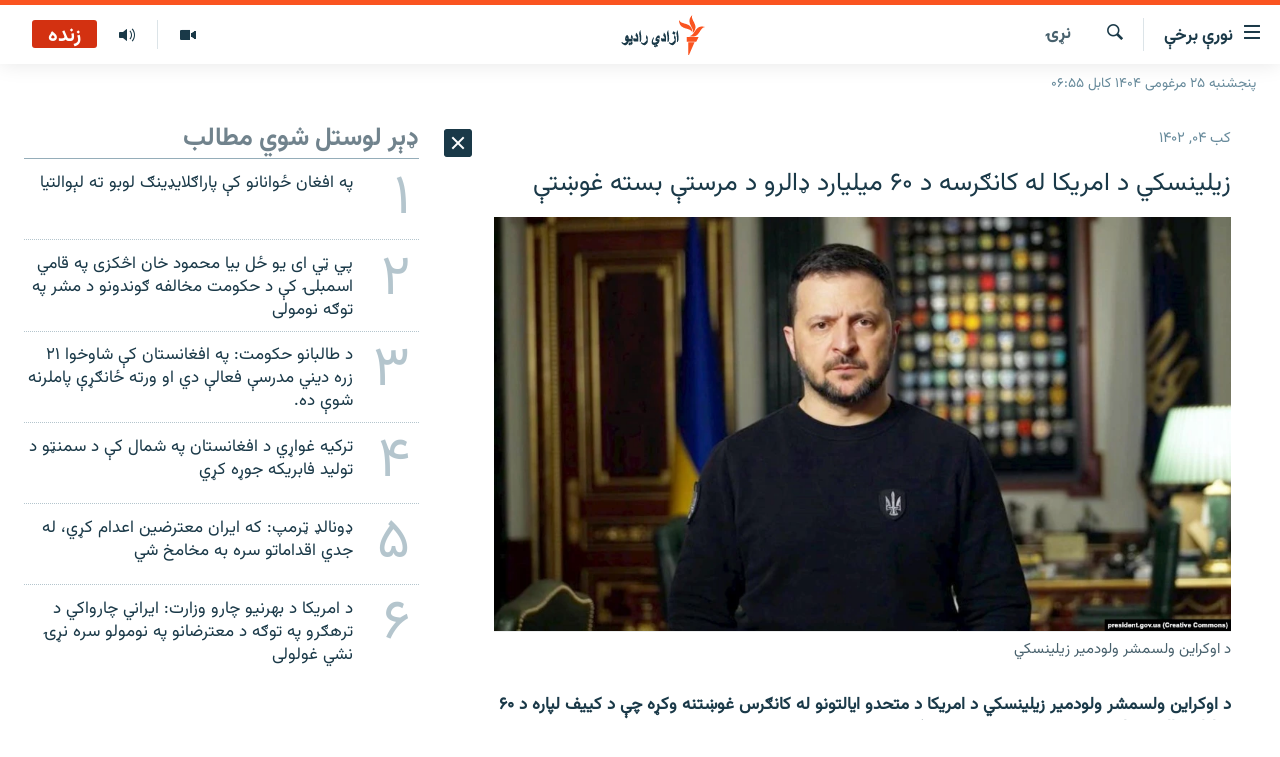

--- FILE ---
content_type: text/html; charset=utf-8
request_url: https://pa.azadiradio.com/a/32831971.html
body_size: 18232
content:

<!DOCTYPE html>
<html lang="ps" dir="rtl" class="no-js">
<head>
<link href="/Content/responsive/RFE/pus-AF/RFE-pus-AF.css?&amp;av=0.0.0.0&amp;cb=370" rel="stylesheet"/>
<script src="https://tags.azadiradio.com/rferl-pangea/prod/utag.sync.js"></script> <script type='text/javascript' src='https://www.youtube.com/iframe_api' async></script>
<link rel="manifest" href="/manifest.json">
<script type="text/javascript">
//a general 'js' detection, must be on top level in <head>, due to CSS performance
document.documentElement.className = "js";
var cacheBuster = "370";
var appBaseUrl = "/";
var imgEnhancerBreakpoints = [0, 144, 256, 408, 650, 1023, 1597];
var isLoggingEnabled = false;
var isPreviewPage = false;
var isLivePreviewPage = false;
if (!isPreviewPage) {
window.RFE = window.RFE || {};
window.RFE.cacheEnabledByParam = window.location.href.indexOf('nocache=1') === -1;
const url = new URL(window.location.href);
const params = new URLSearchParams(url.search);
// Remove the 'nocache' parameter
params.delete('nocache');
// Update the URL without the 'nocache' parameter
url.search = params.toString();
window.history.replaceState(null, '', url.toString());
} else {
window.addEventListener('load', function() {
const links = window.document.links;
for (let i = 0; i < links.length; i++) {
links[i].href = '#';
links[i].target = '_self';
}
})
}
var pwaEnabled = true;
var swCacheDisabled;
</script>
<meta charset="utf-8" />
<title>زیلینسکي ​​​​​​​د امریکا له کانګرسه د ۶۰ میلیارد ډالرو د مرستې بسته غوښتې</title>
<meta name="description" content="د اوکراین ولسمشر ولودمیر زیلینسکي د امریکا د متحدو ایالتونو له کانګرس غوښتنه وکړه چې د کییف لپاره د ۶۰ میلیارد ډالرو په ارزښت د مرستو بسته تصویب کړي.
زلینسکي ویلي، دا مالي مرسته به له اوکراین سره د روسي ځواکونو د یرغل په وړاندې په دفاع کې مرسته وکړي.
ده په وینا، دا به د روسیې د بریا د عواقبو..." />
<meta name="keywords" content="خبرونه , نړۍ " />
<meta name="viewport" content="width=device-width, initial-scale=1.0" />
<meta http-equiv="X-UA-Compatible" content="IE=edge" />
<meta name="robots" content="max-image-preview:large"><meta property="fb:pages" content="128423907303349" />
<link href="https://pa.azadiradio.com/a/32831971.html" rel="canonical" />
<meta name="apple-mobile-web-app-title" content="ازادي راډیو" />
<meta name="apple-mobile-web-app-status-bar-style" content="black" />
<meta name="apple-itunes-app" content="app-id=475986784, app-argument=//32831971.rtl" />
<meta content="زیلینسکي ​​​​​​​د امریکا له کانګرسه د ۶۰ میلیارد ډالرو د مرستې بسته غوښتې" property="og:title" />
<meta content="د اوکراین ولسمشر ولودمیر زیلینسکي د امریکا د متحدو ایالتونو له کانګرس غوښتنه وکړه چې د کییف لپاره د ۶۰ میلیارد ډالرو په ارزښت د مرستو بسته تصویب کړي.
زلینسکي ویلي، دا مالي مرسته به له اوکراین سره د روسي ځواکونو د یرغل په وړاندې په دفاع کې مرسته وکړي.
ده په وینا، دا به د روسیې د بریا د عواقبو..." property="og:description" />
<meta content="article" property="og:type" />
<meta content="https://pa.azadiradio.com/a/32831971.html" property="og:url" />
<meta content="ازادي راډیو" property="og:site_name" />
<meta content="https://www.facebook.com/azadiradio" property="article:publisher" />
<meta content="https://gdb.rferl.org/01000000-0aff-0242-3e02-08dc24349ba6_w1200_h630.jpg" property="og:image" />
<meta content="1200" property="og:image:width" />
<meta content="630" property="og:image:height" />
<meta content="814382418708140" property="fb:app_id" />
<meta content="summary_large_image" name="twitter:card" />
<meta content="@RadioAzadi" name="twitter:site" />
<meta content="https://gdb.rferl.org/01000000-0aff-0242-3e02-08dc24349ba6_w1200_h630.jpg" name="twitter:image" />
<meta content="زیلینسکي ​​​​​​​د امریکا له کانګرسه د ۶۰ میلیارد ډالرو د مرستې بسته غوښتې" name="twitter:title" />
<meta content="د اوکراین ولسمشر ولودمیر زیلینسکي د امریکا د متحدو ایالتونو له کانګرس غوښتنه وکړه چې د کییف لپاره د ۶۰ میلیارد ډالرو په ارزښت د مرستو بسته تصویب کړي.
زلینسکي ویلي، دا مالي مرسته به له اوکراین سره د روسي ځواکونو د یرغل په وړاندې په دفاع کې مرسته وکړي.
ده په وینا، دا به د روسیې د بریا د عواقبو..." name="twitter:description" />
<link rel="amphtml" href="https://pa.azadiradio.com/amp/32831971.html" />
<script type="application/ld+json">{"articleSection":" نړۍ ","isAccessibleForFree":true,"headline":"زیلینسکي ​​​​​​​د امریکا له کانګرسه د ۶۰ میلیارد ډالرو د مرستې بسته غوښتې","inLanguage":"pus-AF","keywords":"خبرونه , نړۍ ","author":{"@type":"Person","name":"ازادي راډيو "},"datePublished":"2024-02-23 08:32:10Z","dateModified":"2024-02-23 08:34:59Z","publisher":{"logo":{"width":512,"height":220,"@type":"ImageObject","url":"https://pa.azadiradio.com/Content/responsive/RFE/pus-AF/img/logo.png"},"@type":"NewsMediaOrganization","url":"https://pa.azadiradio.com","sameAs":["https://www.facebook.com/azadiradio","https://twitter.com/pazadiradio","https://www.youtube.com/user/Azadiradio","https://www.instagram.com/azadiradio_pa/","00420221124201"],"name":"ازادي راډیو","alternateName":""},"@context":"https://schema.org","@type":"NewsArticle","mainEntityOfPage":"https://pa.azadiradio.com/a/32831971.html","url":"https://pa.azadiradio.com/a/32831971.html","description":"د اوکراین ولسمشر ولودمیر زیلینسکي د امریکا د متحدو ایالتونو له کانګرس غوښتنه وکړه چې د کییف لپاره د ۶۰ میلیارد ډالرو په ارزښت د مرستو بسته تصویب کړي.\r\n زلینسکي ویلي، دا مالي مرسته به له اوکراین سره د روسي ځواکونو د یرغل په وړاندې په دفاع کې مرسته وکړي.\r\n ده په وینا، دا به د روسیې د بریا د عواقبو...","image":{"width":1080,"height":608,"@type":"ImageObject","url":"https://gdb.rferl.org/01000000-0aff-0242-3e02-08dc24349ba6_w1080_h608.jpg"},"name":"زیلینسکي ​​​​​​​د امریکا له کانګرسه د ۶۰ میلیارد ډالرو د مرستې بسته غوښتې"}</script>
<script src="/Scripts/responsive/infographics.b?v=dVbZ-Cza7s4UoO3BqYSZdbxQZVF4BOLP5EfYDs4kqEo1&amp;av=0.0.0.0&amp;cb=370"></script>
<script src="/Scripts/responsive/loader.b?v=Q26XNwrL6vJYKjqFQRDnx01Lk2pi1mRsuLEaVKMsvpA1&amp;av=0.0.0.0&amp;cb=370"></script>
<link rel="icon" type="image/svg+xml" href="/Content/responsive/RFE/img/webApp/favicon.svg" />
<link rel="alternate icon" href="/Content/responsive/RFE/img/webApp/favicon.ico" />
<link rel="mask-icon" color="#ea6903" href="/Content/responsive/RFE/img/webApp/favicon_safari.svg" />
<link rel="apple-touch-icon" sizes="152x152" href="/Content/responsive/RFE/img/webApp/ico-152x152.png" />
<link rel="apple-touch-icon" sizes="144x144" href="/Content/responsive/RFE/img/webApp/ico-144x144.png" />
<link rel="apple-touch-icon" sizes="114x114" href="/Content/responsive/RFE/img/webApp/ico-114x114.png" />
<link rel="apple-touch-icon" sizes="72x72" href="/Content/responsive/RFE/img/webApp/ico-72x72.png" />
<link rel="apple-touch-icon-precomposed" href="/Content/responsive/RFE/img/webApp/ico-57x57.png" />
<link rel="icon" sizes="192x192" href="/Content/responsive/RFE/img/webApp/ico-192x192.png" />
<link rel="icon" sizes="128x128" href="/Content/responsive/RFE/img/webApp/ico-128x128.png" />
<meta name="msapplication-TileColor" content="#ffffff" />
<meta name="msapplication-TileImage" content="/Content/responsive/RFE/img/webApp/ico-144x144.png" />
<link rel="preload" href="/Content/responsive/fonts/Vazirmatn-Regular.woff2" type="font/woff2" as="font" crossorigin="anonymous" />
<link rel="alternate" type="application/rss+xml" title="RFE/RL - Top Stories [RSS]" href="/api/" />
<link rel="sitemap" type="application/rss+xml" href="/sitemap.xml" />
</head>
<body class=" nav-no-loaded cc_theme pg-arch arch-news nojs-images date-time-enabled">
<script type="text/javascript" >
var analyticsData = {url:"https://pa.azadiradio.com/a/32831971.html",property_id:"434",article_uid:"32831971",page_title:"زیلینسکي ​​​​​​​د امریکا له کانګرسه د ۶۰ میلیارد ډالرو د مرستې بسته غوښتې",page_type:"article",content_type:"article",subcontent_type:"article",last_modified:"2024-02-23 08:34:59Z",pub_datetime:"2024-02-23 08:32:10Z",pub_year:"2024",pub_month:"02",pub_day:"23",pub_hour:"08",pub_weekday:"Friday",section:" نړۍ ",english_section:"international",byline:"",categories:"news,international",domain:"pa.azadiradio.com",language:"Pashto",language_service:"RFERL Afghanistan - Pashto",platform:"web",copied:"no",copied_article:"",copied_title:"",runs_js:"Yes",cms_release:"8.44.0.0.370",enviro_type:"prod",slug:"",entity:"RFE",short_language_service:"AFPA",platform_short:"W",page_name:"زیلینسکي ​​​​​​​د امریکا له کانګرسه د ۶۰ میلیارد ډالرو د مرستې بسته غوښتې"};
</script>
<noscript><iframe src="https://www.googletagmanager.com/ns.html?id=GTM-WXZBPZ" height="0" width="0" style="display:none;visibility:hidden"></iframe></noscript><script type="text/javascript" data-cookiecategory="analytics">
var gtmEventObject = Object.assign({}, analyticsData, {event: 'page_meta_ready'});window.dataLayer = window.dataLayer || [];window.dataLayer.push(gtmEventObject);
if (top.location === self.location) { //if not inside of an IFrame
var renderGtm = "true";
if (renderGtm === "true") {
(function(w,d,s,l,i){w[l]=w[l]||[];w[l].push({'gtm.start':new Date().getTime(),event:'gtm.js'});var f=d.getElementsByTagName(s)[0],j=d.createElement(s),dl=l!='dataLayer'?'&l='+l:'';j.async=true;j.src='//www.googletagmanager.com/gtm.js?id='+i+dl;f.parentNode.insertBefore(j,f);})(window,document,'script','dataLayer','GTM-WXZBPZ');
}
}
</script>
<!--Analytics tag js version start-->
<script type="text/javascript" data-cookiecategory="analytics">
var utag_data = Object.assign({}, analyticsData, {});
if(typeof(TealiumTagFrom)==='function' && typeof(TealiumTagSearchKeyword)==='function') {
var utag_from=TealiumTagFrom();var utag_searchKeyword=TealiumTagSearchKeyword();
if(utag_searchKeyword!=null && utag_searchKeyword!=='' && utag_data["search_keyword"]==null) utag_data["search_keyword"]=utag_searchKeyword;if(utag_from!=null && utag_from!=='') utag_data["from"]=TealiumTagFrom();}
if(window.top!== window.self&&utag_data.page_type==="snippet"){utag_data.page_type = 'iframe';}
try{if(window.top!==window.self&&window.self.location.hostname===window.top.location.hostname){utag_data.platform = 'self-embed';utag_data.platform_short = 'se';}}catch(e){if(window.top!==window.self&&window.self.location.search.includes("platformType=self-embed")){utag_data.platform = 'cross-promo';utag_data.platform_short = 'cp';}}
(function(a,b,c,d){ a="https://tags.azadiradio.com/rferl-pangea/prod/utag.js"; b=document;c="script";d=b.createElement(c);d.src=a;d.type="text/java"+c;d.async=true; a=b.getElementsByTagName(c)[0];a.parentNode.insertBefore(d,a); })();
</script>
<!--Analytics tag js version end-->
<!-- Analytics tag management NoScript -->
<noscript>
<img style="position: absolute; border: none;" src="https://ssc.azadiradio.com/b/ss/bbgprod,bbgentityrferl/1/G.4--NS/1558215075?pageName=rfe%3aafpa%3aw%3aarticle%3a%d8%b2%db%8c%d9%84%db%8c%d9%86%d8%b3%da%a9%d9%8a%20%e2%80%8b%e2%80%8b%e2%80%8b%e2%80%8b%e2%80%8b%e2%80%8b%e2%80%8b%d8%af%20%d8%a7%d9%85%d8%b1%db%8c%da%a9%d8%a7%20%d9%84%d9%87%20%da%a9%d8%a7%d9%86%da%ab%d8%b1%d8%b3%d9%87%20%d8%af%20%db%b6%db%b0%20%d9%85%db%8c%d9%84%db%8c%d8%a7%d8%b1%d8%af%20%da%89%d8%a7%d9%84%d8%b1%d9%88%20%d8%af%20%d9%85%d8%b1%d8%b3%d8%aa%db%90%20%d8%a8%d8%b3%d8%aa%d9%87%20%d8%ba%d9%88%da%9a%d8%aa%db%90&amp;c6=%d8%b2%db%8c%d9%84%db%8c%d9%86%d8%b3%da%a9%d9%8a%20%e2%80%8b%e2%80%8b%e2%80%8b%e2%80%8b%e2%80%8b%e2%80%8b%e2%80%8b%d8%af%20%d8%a7%d9%85%d8%b1%db%8c%da%a9%d8%a7%20%d9%84%d9%87%20%da%a9%d8%a7%d9%86%da%ab%d8%b1%d8%b3%d9%87%20%d8%af%20%db%b6%db%b0%20%d9%85%db%8c%d9%84%db%8c%d8%a7%d8%b1%d8%af%20%da%89%d8%a7%d9%84%d8%b1%d9%88%20%d8%af%20%d9%85%d8%b1%d8%b3%d8%aa%db%90%20%d8%a8%d8%b3%d8%aa%d9%87%20%d8%ba%d9%88%da%9a%d8%aa%db%90&amp;v36=8.44.0.0.370&amp;v6=D=c6&amp;g=https%3a%2f%2fpa.azadiradio.com%2fa%2f32831971.html&amp;c1=D=g&amp;v1=D=g&amp;events=event1,event52&amp;c16=rferl%20afghanistan%20-%20pashto&amp;v16=D=c16&amp;c5=international&amp;v5=D=c5&amp;ch=%20%d9%86%da%93%db%8d%20&amp;c15=pashto&amp;v15=D=c15&amp;c4=article&amp;v4=D=c4&amp;c14=32831971&amp;v14=D=c14&amp;v20=no&amp;c17=web&amp;v17=D=c17&amp;mcorgid=518abc7455e462b97f000101%40adobeorg&amp;server=pa.azadiradio.com&amp;pageType=D=c4&amp;ns=bbg&amp;v29=D=server&amp;v25=rfe&amp;v30=434&amp;v105=D=User-Agent " alt="analytics" width="1" height="1" /></noscript>
<!-- End of Analytics tag management NoScript -->
<!--*** Accessibility links - For ScreenReaders only ***-->
<section>
<div class="sr-only">
<h2>د لاسرسۍ وړ لېنکونه</h2>
<ul>
<li><a href="#content" data-disable-smooth-scroll="1">اصلي متن ته ورتلل</a></li>
<li><a href="#navigation" data-disable-smooth-scroll="1">اصلي مېنو ته ورتلل</a></li>
<li><a href="#txtHeaderSearch" data-disable-smooth-scroll="1">د لټون پاڼې ته مراجعه</a></li>
</ul>
</div>
</section>
<div dir="rtl">
<div id="page">
<aside>
<div class="c-lightbox overlay-modal">
<div class="c-lightbox__intro">
<h2 class="c-lightbox__intro-title"></h2>
<button class="btn btn--rounded c-lightbox__btn c-lightbox__intro-next" title="بل">
<span class="ico ico--rounded ico-chevron-forward"></span>
<span class="sr-only">بل</span>
</button>
</div>
<div class="c-lightbox__nav">
<button class="btn btn--rounded c-lightbox__btn c-lightbox__btn--close" title="بندول">
<span class="ico ico--rounded ico-close"></span>
<span class="sr-only">بندول</span>
</button>
<button class="btn btn--rounded c-lightbox__btn c-lightbox__btn--prev" title="پخوانی">
<span class="ico ico--rounded ico-chevron-backward"></span>
<span class="sr-only">پخوانی</span>
</button>
<button class="btn btn--rounded c-lightbox__btn c-lightbox__btn--next" title="بل">
<span class="ico ico--rounded ico-chevron-forward"></span>
<span class="sr-only">بل</span>
</button>
</div>
<div class="c-lightbox__content-wrap">
<figure class="c-lightbox__content">
<span class="c-spinner c-spinner--lightbox">
<img src="/Content/responsive/img/player-spinner.png"
alt="هيله ده انتظار وکړئ"
title="هيله ده انتظار وکړئ" />
</span>
<div class="c-lightbox__img">
<div class="thumb">
<img src="" alt="" />
</div>
</div>
<figcaption>
<div class="c-lightbox__info c-lightbox__info--foot">
<span class="c-lightbox__counter"></span>
<span class="caption c-lightbox__caption"></span>
</div>
</figcaption>
</figure>
</div>
<div class="hidden">
<div class="content-advisory__box content-advisory__box--lightbox">
<span class="content-advisory__box-text">This image contains sensitive content which some people may find offensive or disturbing.</span>
<button class="btn btn--transparent content-advisory__box-btn m-t-md" value="text" type="button">
<span class="btn__text">
Click to reveal
</span>
</button>
</div>
</div>
</div>
<div class="ctc-message pos-fix">
<div class="ctc-message__inner">لېنک د دستګاه په موقته حافظه کې ذخیره شوی دی</div>
</div>
</aside>
<div class="hdr-20 hdr-20--big">
<div class="hdr-20__inner">
<div class="hdr-20__max pos-rel">
<div class="hdr-20__side hdr-20__side--primary d-flex">
<label data-for="main-menu-ctrl" data-switcher-trigger="true" data-switch-target="main-menu-ctrl" class="burger hdr-trigger pos-rel trans-trigger" data-trans-evt="click" data-trans-id="menu">
<span class="ico ico-close hdr-trigger__ico hdr-trigger__ico--close burger__ico burger__ico--close"></span>
<span class="ico ico-menu hdr-trigger__ico hdr-trigger__ico--open burger__ico burger__ico--open"></span>
<span class="burger__label">نورې برخې</span>
</label>
<div class="menu-pnl pos-fix trans-target" data-switch-target="main-menu-ctrl" data-trans-id="menu">
<div class="menu-pnl__inner">
<nav class="main-nav menu-pnl__item menu-pnl__item--first">
<ul class="main-nav__list accordeon" data-analytics-tales="false" data-promo-name="link" data-location-name="nav,secnav">
<li class="main-nav__item">
<a class="main-nav__item-name main-nav__item-name--link" href="/" title="کورپاڼه" >کورپاڼه</a>
</li>
<li class="main-nav__item accordeon__item" data-switch-target="menu-item-641">
<label class="main-nav__item-name main-nav__item-name--label accordeon__control-label" data-switcher-trigger="true" data-for="menu-item-641">
راپورونه
<span class="ico ico-chevron-down main-nav__chev"></span>
</label>
<div class="main-nav__sub-list">
<a class="main-nav__item-name main-nav__item-name--link main-nav__item-name--sub" href="/z/2201" title="افغانستان" data-item-name="Afghanistan" >افغانستان</a>
<a class="main-nav__item-name main-nav__item-name--link main-nav__item-name--sub" href="/z/2204" title="سیمه" data-item-name="Region" >سیمه</a>
<a class="main-nav__item-name main-nav__item-name--link main-nav__item-name--sub" href="/z/3678" title="منځنی ختیځ" data-item-name="middle_east" >منځنی ختیځ</a>
<a class="main-nav__item-name main-nav__item-name--link main-nav__item-name--sub" href="/z/2205" title="نړۍ" data-item-name="world" >نړۍ</a>
</div>
</li>
<li class="main-nav__item accordeon__item" data-switch-target="menu-item-623">
<label class="main-nav__item-name main-nav__item-name--label accordeon__control-label" data-switcher-trigger="true" data-for="menu-item-623">
خبرونه
<span class="ico ico-chevron-down main-nav__chev"></span>
</label>
<div class="main-nav__sub-list">
<a class="main-nav__item-name main-nav__item-name--link main-nav__item-name--sub" href="/z/2120" title="افغانستان" data-item-name="local" >افغانستان</a>
<a class="main-nav__item-name main-nav__item-name--link main-nav__item-name--sub" href="/z/2121" title="نړۍ" data-item-name="International" >نړۍ</a>
</div>
</li>
<li class="main-nav__item">
<a class="main-nav__item-name main-nav__item-name--link" href="/z/2322" title="مرکې" data-item-name="Exclusives_interviews" >مرکې</a>
</li>
<li class="main-nav__item">
<a class="main-nav__item-name main-nav__item-name--link" href="/z/2124" title="اونیزې خپرونې" data-item-name="Weekly_programs" >اونیزې خپرونې</a>
</li>
<li class="main-nav__item">
<a class="main-nav__item-name main-nav__item-name--link" href="/z/2687" title="انځوریزه برخه" data-item-name="Gallery" >انځوریزه برخه</a>
</li>
<li class="main-nav__item">
<a class="main-nav__item-name main-nav__item-name--link" href="/p/5129.html" title="ورزش" data-item-name="sport" >ورزش</a>
</li>
<li class="main-nav__item">
<a class="main-nav__item-name main-nav__item-name--link" href="/immigration-crisis-progressive" title="د کډوالۍ بحران" data-item-name="immigration-crisis-progresive" >د کډوالۍ بحران</a>
</li>
<li class="main-nav__item">
<a class="main-nav__item-name main-nav__item-name--link" href="/p/7555.html" title="&#39;کووېډ-۱۹&#39;" data-item-name="coronavirus" >&#39;کووېډ-۱۹&#39;</a>
</li>
<li class="main-nav__item">
<a class="main-nav__item-name main-nav__item-name--link" href="/p/4414.html" title="اړیکه" >اړیکه</a>
</li>
<li class="main-nav__item">
<a class="main-nav__item-name main-nav__item-name--link" href="https://pa.azadiradio.com/schedule/radio/62#live-now" title="د خپرونو جدول" >د خپرونو جدول</a>
</li>
</ul>
</nav>
<div class="menu-pnl__item">
<a href="https://da.azadiradio.com" class="menu-pnl__item-link" alt="دري پاڼه">دري پاڼه</a>
<a href="https://gandhara.rferl.org" class="menu-pnl__item-link" alt="Azadi English">Azadi English</a>
</div>
<div class="menu-pnl__item menu-pnl__item--social">
<h5 class="menu-pnl__sub-head">راسره ملګري شئ</h5>
<a href="https://www.facebook.com/azadiradio" title="موږ سره په فېس‌بوک کې ملګري شئ" data-analytics-text="follow_on_facebook" class="btn btn--rounded btn--social-inverted menu-pnl__btn js-social-btn btn-facebook" target="_blank" rel="noopener">
<span class="ico ico-facebook-alt ico--rounded"></span>
</a>
<a href="https://twitter.com/pazadiradio" title="موږ سره په ټویټر کې مل شئ" data-analytics-text="follow_on_twitter" class="btn btn--rounded btn--social-inverted menu-pnl__btn js-social-btn btn-twitter" target="_blank" rel="noopener">
<span class="ico ico-twitter ico--rounded"></span>
</a>
<a href="https://www.youtube.com/user/Azadiradio" title="موږ سره په يوټيوب کې مل شئ" data-analytics-text="follow_on_youtube" class="btn btn--rounded btn--social-inverted menu-pnl__btn js-social-btn btn-youtube" target="_blank" rel="noopener">
<span class="ico ico-youtube ico--rounded"></span>
</a>
<a href="https://www.instagram.com/azadiradio_pa/" title="په انسټاګرام کې راسره مل شئ" data-analytics-text="follow_on_instagram" class="btn btn--rounded btn--social-inverted menu-pnl__btn js-social-btn btn-instagram" target="_blank" rel="noopener">
<span class="ico ico-instagram ico--rounded"></span>
</a>
<a href="00420221124201" title="موږ سره واټس‌اپ کې مل شئ" data-analytics-text="follow_on_whatsapp" class="btn btn--rounded btn--social-inverted menu-pnl__btn js-social-btn btn-whatsapp visible-xs-inline-block visible-sm-inline-block" target="_blank" rel="noopener">
<span class="ico ico-whatsapp ico--rounded"></span>
</a>
</div>
<div class="menu-pnl__item">
<a href="/navigation/allsites" class="menu-pnl__item-link">
<span class="ico ico-languages "></span>
د ازادې اروپا/ ازادي راډيو ټولې پاڼې
</a>
</div>
</div>
</div>
<label data-for="top-search-ctrl" data-switcher-trigger="true" data-switch-target="top-search-ctrl" class="top-srch-trigger hdr-trigger">
<span class="ico ico-close hdr-trigger__ico hdr-trigger__ico--close top-srch-trigger__ico top-srch-trigger__ico--close"></span>
<span class="ico ico-search hdr-trigger__ico hdr-trigger__ico--open top-srch-trigger__ico top-srch-trigger__ico--open"></span>
</label>
<div class="srch-top srch-top--in-header" data-switch-target="top-search-ctrl">
<div class="container">
<form action="/s" class="srch-top__form srch-top__form--in-header" id="form-topSearchHeader" method="get" role="search"><label for="txtHeaderSearch" class="sr-only">لټون</label>
<input type="text" id="txtHeaderSearch" name="k" placeholder="د متن لټول ..." accesskey="s" value="" class="srch-top__input analyticstag-event" onkeydown="if (event.keyCode === 13) { FireAnalyticsTagEventOnSearch('search', $dom.get('#txtHeaderSearch')[0].value) }" />
<button title="لټون" type="submit" class="btn btn--top-srch analyticstag-event" onclick="FireAnalyticsTagEventOnSearch('search', $dom.get('#txtHeaderSearch')[0].value) ">
<span class="ico ico-search"></span>
</button></form>
</div>
</div>
<a href="/" class="main-logo-link">
<img src="/Content/responsive/RFE/pus-AF/img/logo-compact.svg" class="main-logo main-logo--comp" alt="site logo">
<img src="/Content/responsive/RFE/pus-AF/img/logo.svg" class="main-logo main-logo--big" alt="site logo">
</a>
</div>
<div class="hdr-20__side hdr-20__side--secondary d-flex">
<a href="/z/2124" title="اوونیزې خپرونې‌‌" class="hdr-20__secondary-item" data-item-name="audio">
<span class="ico ico-audio hdr-20__secondary-icon"></span>
</a>
<a href="/z/2687" title="تصویر" class="hdr-20__secondary-item" data-item-name="video">
<span class="ico ico-video hdr-20__secondary-icon"></span>
</a>
<a href="/s" title="لټون" class="hdr-20__secondary-item hdr-20__secondary-item--search" data-item-name="search">
<span class="ico ico-search hdr-20__secondary-icon hdr-20__secondary-icon--search"></span>
</a>
<div class="hdr-20__secondary-item live-b-drop">
<div class="live-b-drop__off">
<a href="/live/audio/62" class="live-b-drop__link" title="زنده" data-item-name="live">
<span class="badge badge--live-btn badge--live">
زنده
</span>
</a>
</div>
<div class="live-b-drop__on hidden">
<label data-for="live-ctrl" data-switcher-trigger="true" data-switch-target="live-ctrl" class="live-b-drop__label pos-rel">
<span class="badge badge--live badge--live-btn">
زنده
</span>
<span class="ico ico-close live-b-drop__label-ico live-b-drop__label-ico--close"></span>
</label>
<div class="live-b-drop__panel" id="targetLivePanelDiv" data-switch-target="live-ctrl"></div>
</div>
</div>
<div class="srch-bottom">
<form action="/s" class="srch-bottom__form d-flex" id="form-bottomSearch" method="get" role="search"><label for="txtSearch" class="sr-only">لټون</label>
<input type="search" id="txtSearch" name="k" placeholder="د متن لټول ..." accesskey="s" value="" class="srch-bottom__input analyticstag-event" onkeydown="if (event.keyCode === 13) { FireAnalyticsTagEventOnSearch('search', $dom.get('#txtSearch')[0].value) }" />
<button title="لټون" type="submit" class="btn btn--bottom-srch analyticstag-event" onclick="FireAnalyticsTagEventOnSearch('search', $dom.get('#txtSearch')[0].value) ">
<span class="ico ico-search"></span>
</button></form>
</div>
</div>
<img src="/Content/responsive/RFE/pus-AF/img/logo-print.gif" class="logo-print" alt="site logo">
<img src="/Content/responsive/RFE/pus-AF/img/logo-print_color.png" class="logo-print logo-print--color" alt="site logo">
</div>
</div>
</div>
<script>
if (document.body.className.indexOf('pg-home') > -1) {
var nav2In = document.querySelector('.hdr-20__inner');
var nav2Sec = document.querySelector('.hdr-20__side--secondary');
var secStyle = window.getComputedStyle(nav2Sec);
if (nav2In && window.pageYOffset < 150 && secStyle['position'] !== 'fixed') {
nav2In.classList.add('hdr-20__inner--big')
}
}
</script>
<div class="c-hlights c-hlights--breaking c-hlights--no-item" data-hlight-display="mobile,desktop">
<div class="c-hlights__wrap container p-0">
<div class="c-hlights__nav">
<a role="button" href="#" title="پخوانی">
<span class="ico ico-chevron-backward m-0"></span>
<span class="sr-only">پخوانی</span>
</a>
<a role="button" href="#" title="بل">
<span class="ico ico-chevron-forward m-0"></span>
<span class="sr-only">بل</span>
</a>
</div>
<span class="c-hlights__label">
<span class="">تازه خبر</span>
<span class="switcher-trigger">
<label data-for="more-less-1" data-switcher-trigger="true" class="switcher-trigger__label switcher-trigger__label--more p-b-0" title="نور ووینئ ...">
<span class="ico ico-chevron-down"></span>
</label>
<label data-for="more-less-1" data-switcher-trigger="true" class="switcher-trigger__label switcher-trigger__label--less p-b-0" title="لږ موارد">
<span class="ico ico-chevron-up"></span>
</label>
</span>
</span>
<ul class="c-hlights__items switcher-target" data-switch-target="more-less-1">
</ul>
</div>
</div> <div class="date-time-area ">
<div class="container">
<span class="date-time">
پنجشنبه ۲۵ مرغومی ۱۴۰۴ کابل ۰۶:۵۵
</span>
</div>
</div>
<div id="content">
<div class="container">
<div class="row">
<div class="col-sm-12 col-md-8">
<div class="news">
<h1 class="pg-title pg-title--move-to-header">
نړۍ
</h1>
<div id="newsItems" class="accordeon accordeon--scroll-adjust">
<div class="accordeon__item-wrap">
<div class="news__item news__item--unopenable accordeon__item sticky-btn-parent" data-switcher-opened=true data-switch-target="more-less-32831971" data-article-id="32831971" data-api-id="32831971" data-api-type="1">
<div class="news__item-inner pos-rel">
<div class="publishing-details ">
<div class="published">
<span class="date" >
<time pubdate="pubdate" datetime="2024-02-23T13:02:10+04:30">
کب ۰۴, ۱۴۰۲
</time>
</span>
</div>
</div>
<h1 class="title pg-title">
زیلینسکي ​​​​​​​د امریکا له کانګرسه د ۶۰ میلیارد ډالرو د مرستې بسته غوښتې
</h1>
<div class="cover-media">
<figure class="media-image js-media-expand">
<div class="img-wrap">
<div class="thumb thumb16_9">
<img src="https://gdb.rferl.org/01000000-0aff-0242-3e02-08dc24349ba6_w250_r1_s.jpg" alt="د اوکراین ولسمشر ولودمیر زیلینسکي" />
</div>
</div>
<figcaption>
<span class="caption">د اوکراین ولسمشر ولودمیر زیلینسکي</span>
</figcaption>
</figure>
</div>
<div class="news__buttons news__buttons--main pos-abs">
<button class="btn btn--news btn--news-more pos-abs">
<span class="ico ico-chevron-down"></span>
</button>
<button class="btn btn--news sticky-btn btn--news-less">
<span class="ico ico-close"></span>
</button>
</div>
<div class="wsw accordeon__target">
<p><strong>د اوکراین ولسمشر ولودمیر زیلینسکي د امریکا د متحدو ایالتونو له کانګرس غوښتنه وکړه چې د کییف لپاره د ۶۰ میلیارد ډالرو په ارزښت د مرستو بسته تصویب کړي.</strong></p>
<p>زلینسکي ویلي، دا مالي مرسته به له اوکراین سره د روسي ځواکونو د یرغل په وړاندې په دفاع کې مرسته وکړي.</p>
<p>ده په وینا، دا به د روسیې د بریا د عواقبو په نسبت یو کم بیه بدیل وي.</p>
<p>د اوکراین ولسمشر د امریکا له فاکس نیوز تلوېزیون سره په هغه مرکه کې چې پرون خپره شوه خبرداری ورکړ، که د روسیې ولسمشر ولادمیر پوتین اوکراین تسخیر کړي، د ختیځې اروپا پر لوري به نور هم مخکې لاړ شي.</p>
<p>هغه ویلي، که کانګرس غواړي چې ډېر عملي سوچ وکړي، هغه بیه چې اوس ترې غوښتل کېږي تر دې کمه ده چې روسیه د ناټو د غړو هېوادونو پر لوري مخکې لاړه شي.</p>
<p>ولودمیر زیلینسکي پر اوکراین د روسیې د غیرموجه یرغل د دوو کلونو پوره کېدو په مناسبت دغه څرګندونې کړې دي.</p>
<p>پر اوکراین د دې یرغل سبا د فبروري میاشتې پر ۲۴مه دوه کاله پوره کېږي.</p>
</div>
<div class="pos-rel news__read-more">
<label class="news__read-more-label accordeon__control-label pos-abs" data-for="more-less-32831971" data-switcher-trigger="true"></label>
<a class="btn btn--link news__read-more-btn" href="#" title="نور ولولئ ...">
<span class="btn__text">
نور ولولئ ...
</span>
</a>
</div>
<label data-for="more-less-32831971" data-switcher-trigger="true" class="switcher-trigger__label accordeon__control-label news__control-label pos-abs"></label>
</div>
<div class="news__share-outer">
<div class="links">
<p class="buttons link-content-sharing p-0 ">
<button class="btn btn--link btn-content-sharing p-t-0 " id="btnContentSharing" value="text" role="Button" type="" title="د شريکولو نورې اسانتياوې">
<span class="ico ico-share ico--l"></span>
<span class="btn__text ">
شريکول
</span>
</button>
</p>
<aside class="content-sharing js-content-sharing " role="complementary"
data-share-url="https://pa.azadiradio.com/a/32831971.html" data-share-title="زیلینسکي ​​​​​​​د امریکا له کانګرسه د ۶۰ میلیارد ډالرو د مرستې بسته غوښتې" data-share-text="">
<div class="content-sharing__popover">
<h6 class="content-sharing__title">شريکول</h6>
<button href="#close" id="btnCloseSharing" class="btn btn--text-like content-sharing__close-btn">
<span class="ico ico-close ico--l"></span>
</button>
<ul class="content-sharing__list">
<li class="content-sharing__item">
<div class="ctc ">
<input type="text" class="ctc__input" readonly="readonly">
<a href="" js-href="https://pa.azadiradio.com/a/32831971.html" class="content-sharing__link ctc__button">
<span class="ico ico-copy-link ico--rounded ico--s"></span>
<span class="content-sharing__link-text">د لېنک ترلاسه کول</span>
</a>
</div>
</li>
<li class="content-sharing__item">
<a href="https://facebook.com/sharer.php?u=https%3a%2f%2fpa.azadiradio.com%2fa%2f32831971.html"
data-analytics-text="share_on_facebook"
title="Facebook" target="_blank"
class="content-sharing__link js-social-btn">
<span class="ico ico-facebook ico--rounded ico--s"></span>
<span class="content-sharing__link-text">Facebook</span>
</a>
</li>
<li class="content-sharing__item">
<a href="https://twitter.com/share?url=https%3a%2f%2fpa.azadiradio.com%2fa%2f32831971.html&amp;text=%d8%b2%db%8c%d9%84%db%8c%d9%86%d8%b3%da%a9%d9%8a+%e2%80%8b%e2%80%8b%e2%80%8b%e2%80%8b%e2%80%8b%e2%80%8b%e2%80%8b%d8%af+%d8%a7%d9%85%d8%b1%db%8c%da%a9%d8%a7+%d9%84%d9%87+%da%a9%d8%a7%d9%86%da%ab%d8%b1%d8%b3%d9%87+%d8%af+%db%b6%db%b0+%d9%85%db%8c%d9%84%db%8c%d8%a7%d8%b1%d8%af+%da%89%d8%a7%d9%84%d8%b1%d9%88+%d8%af+%d9%85%d8%b1%d8%b3%d8%aa%db%90+%d8%a8%d8%b3%d8%aa%d9%87+%d8%ba%d9%88%da%9a%d8%aa%db%90"
data-analytics-text="share_on_twitter"
title="X (Twitter)" target="_blank"
class="content-sharing__link js-social-btn">
<span class="ico ico-twitter ico--rounded ico--s"></span>
<span class="content-sharing__link-text">X (Twitter)</span>
</a>
</li>
<li class="content-sharing__item visible-xs-inline-block visible-sm-inline-block">
<a href="whatsapp://send?text=https%3a%2f%2fpa.azadiradio.com%2fa%2f32831971.html"
data-analytics-text="share_on_whatsapp"
title="WhatsApp" target="_blank"
class="content-sharing__link js-social-btn">
<span class="ico ico-whatsapp ico--rounded ico--s"></span>
<span class="content-sharing__link-text">WhatsApp</span>
</a>
</li>
<li class="content-sharing__item visible-md-inline-block visible-lg-inline-block">
<a href="https://web.whatsapp.com/send?text=https%3a%2f%2fpa.azadiradio.com%2fa%2f32831971.html"
data-analytics-text="share_on_whatsapp_desktop"
title="WhatsApp" target="_blank"
class="content-sharing__link js-social-btn">
<span class="ico ico-whatsapp ico--rounded ico--s"></span>
<span class="content-sharing__link-text">WhatsApp</span>
</a>
</li>
<li class="content-sharing__item">
<a href="mailto:?body=https%3a%2f%2fpa.azadiradio.com%2fa%2f32831971.html&amp;subject=زیلینسکي ​​​​​​​د امریکا له کانګرسه د ۶۰ میلیارد ډالرو د مرستې بسته غوښتې"
title="Email"
class="content-sharing__link ">
<span class="ico ico-email ico--rounded ico--s"></span>
<span class="content-sharing__link-text">Email</span>
</a>
</li>
</ul>
</div>
</aside>
</div>
</div>
</div>
</div>
<div class="news__item news__item--spacer ">
<h4 class="title news__spacer-title">د ورځې تازه خبرونه دلته ولولئ</h4>
</div>
<div class="accordeon__item-wrap">
<div class="news__item news__item--unopenable accordeon__item sticky-btn-parent" data-switch-target="more-less-33648551" data-article-id="33648551" data-api-id="33648551" data-api-type="1">
<div class="news__item-inner pos-rel">
<div class="publishing-details ">
<div class="published">
<span class="date" >
<time pubdate="pubdate" datetime="2026-01-15T06:34:49+04:30">
مرغومی ۲۵, ۱۴۰۴
</time>
</span>
</div>
</div>
<h1 class="title pg-title">
اروپایي ټولنې اوکراین ته د ۹۰ ملیارډه یورو پور تصویب کړ
</h1>
<div class="cover-media">
<figure class="media-image js-media-expand">
<div class="img-wrap">
<div class="thumb thumb16_9">
<img src="https://gdb.rferl.org/373976f8-62df-4ada-1cb9-08de31b52ade_w250_r1_s.jpg" alt="" />
</div>
</div>
</figure>
</div>
<div class="news__buttons news__buttons--main pos-abs">
<button class="btn btn--news btn--news-more pos-abs">
<span class="ico ico-chevron-down"></span>
</button>
<button class="btn btn--news sticky-btn btn--news-less">
<span class="ico ico-close"></span>
</button>
</div>
<div class="wsw accordeon__target">
<p style="text-align: right;">اروپايي اتحادیې د اوکراین د بودیجې او پوځي اړتیاوو لپاره د ۹۰ ملیارډ یورو پور تصویب کړ.</p><p style="text-align: right;">اروپايي کمیسیون اعلان وکړ چې دغه پور په راتلونکو دوو کلونو کې د اوکراین د مالي اړتیاوو د زیاتې برخې د پوره کولو لپاره ورکوي.</p><p style="text-align: right;">دا اقدام په روانه جنوري میاشت کې وروسته لدې کیږي چې د اروپايي اتحادیې مشرانو تیرې دیسمبر میاشتې کې دا غوره کړه چې اوکراین ته د اتحادیې په هیوادونو کې د روسیې د کنګل شویو شتمنیو په ضمانت د &quot;جبراني پور&quot; په ځای د اتحادیې د بودیجې څخه پور ورکړل شي.</p><p style="text-align: right;">تېر کال، نړیوال وجهي صندوق (IMF) اټکل وکړ چې اوکراین به د ۲۰۲۶ او ۲۰۲۷ کلونو لپاره شاوخوا ۱۳۵ ملیارد یورو ته اړتیا ولري.</p><p style="text-align: right;">کیف وار دمخه د راتلونکي پسرلي په پیل کې په خپله بودجه کې د ۷۱.۷ ملیارډ یورو کسر سره مخ دی.</p><p style="text-align: right;">په داسې حال کې چې واشنګټن ویلي چې اوکراین سره خپلې مالي مرستې کموي،اروپايي اتحادیې ژمنه کړې چې د دغه کسر لویه برخه به پوره کړي.</p>
</div>
<div class="pos-rel news__read-more">
<label class="news__read-more-label accordeon__control-label pos-abs" data-for="more-less-33648551" data-switcher-trigger="true"></label>
<a class="btn btn--link news__read-more-btn" href="#" title="نور ولولئ ...">
<span class="btn__text">
نور ولولئ ...
</span>
</a>
</div>
<label data-for="more-less-33648551" data-switcher-trigger="true" class="switcher-trigger__label accordeon__control-label news__control-label pos-abs"></label>
</div>
<div class="news__share-outer">
<div class="links">
<p class="buttons link-content-sharing p-0 ">
<button class="btn btn--link btn-content-sharing p-t-0 " id="btnContentSharing" value="text" role="Button" type="" title="د شريکولو نورې اسانتياوې">
<span class="ico ico-share ico--l"></span>
<span class="btn__text ">
شريکول
</span>
</button>
</p>
<aside class="content-sharing js-content-sharing " role="complementary"
data-share-url="/a/33648551.html" data-share-title="اروپایي ټولنې اوکراین ته د ۹۰ ملیارډه یورو پور تصویب کړ" data-share-text="">
<div class="content-sharing__popover">
<h6 class="content-sharing__title">شريکول</h6>
<button href="#close" id="btnCloseSharing" class="btn btn--text-like content-sharing__close-btn">
<span class="ico ico-close ico--l"></span>
</button>
<ul class="content-sharing__list">
<li class="content-sharing__item">
<div class="ctc ">
<input type="text" class="ctc__input" readonly="readonly">
<a href="" js-href="/a/33648551.html" class="content-sharing__link ctc__button">
<span class="ico ico-copy-link ico--rounded ico--s"></span>
<span class="content-sharing__link-text">د لېنک ترلاسه کول</span>
</a>
</div>
</li>
<li class="content-sharing__item">
<a href="https://facebook.com/sharer.php?u=%2fa%2f33648551.html"
data-analytics-text="share_on_facebook"
title="Facebook" target="_blank"
class="content-sharing__link js-social-btn">
<span class="ico ico-facebook ico--rounded ico--s"></span>
<span class="content-sharing__link-text">Facebook</span>
</a>
</li>
<li class="content-sharing__item">
<a href="https://twitter.com/share?url=%2fa%2f33648551.html&amp;text=%d8%a7%d8%b1%d9%88%d9%be%d8%a7%db%8c%d9%8a+%d9%bc%d9%88%d9%84%d9%86%db%90+%d8%a7%d9%88%da%a9%d8%b1%d8%a7%db%8c%d9%86+%d8%aa%d9%87+%d8%af+%db%b9%db%b0+%d9%85%d9%84%db%8c%d8%a7%d8%b1%da%89%d9%87+%db%8c%d9%88%d8%b1%d9%88+%d9%be%d9%88%d8%b1+%d8%aa%d8%b5%d9%88%db%8c%d8%a8+%da%a9%da%93"
data-analytics-text="share_on_twitter"
title="X (Twitter)" target="_blank"
class="content-sharing__link js-social-btn">
<span class="ico ico-twitter ico--rounded ico--s"></span>
<span class="content-sharing__link-text">X (Twitter)</span>
</a>
</li>
<li class="content-sharing__item visible-xs-inline-block visible-sm-inline-block">
<a href="whatsapp://send?text=%2fa%2f33648551.html"
data-analytics-text="share_on_whatsapp"
title="WhatsApp" target="_blank"
class="content-sharing__link js-social-btn">
<span class="ico ico-whatsapp ico--rounded ico--s"></span>
<span class="content-sharing__link-text">WhatsApp</span>
</a>
</li>
<li class="content-sharing__item visible-md-inline-block visible-lg-inline-block">
<a href="https://web.whatsapp.com/send?text=%2fa%2f33648551.html"
data-analytics-text="share_on_whatsapp_desktop"
title="WhatsApp" target="_blank"
class="content-sharing__link js-social-btn">
<span class="ico ico-whatsapp ico--rounded ico--s"></span>
<span class="content-sharing__link-text">WhatsApp</span>
</a>
</li>
<li class="content-sharing__item">
<a href="mailto:?body=%2fa%2f33648551.html&amp;subject=اروپایي ټولنې اوکراین ته د ۹۰ ملیارډه یورو پور تصویب کړ"
title="Email"
class="content-sharing__link ">
<span class="ico ico-email ico--rounded ico--s"></span>
<span class="content-sharing__link-text">Email</span>
</a>
</li>
</ul>
</div>
</aside>
</div>
</div>
</div>
</div>
<div class="accordeon__item-wrap">
<div class="news__item news__item--unopenable accordeon__item sticky-btn-parent" data-switch-target="more-less-33648549" data-article-id="33648549" data-api-id="33648549" data-api-type="1">
<div class="news__item-inner pos-rel">
<div class="publishing-details ">
<div class="published">
<span class="date" >
<time pubdate="pubdate" datetime="2026-01-15T06:30:37+04:30">
مرغومی ۲۵, ۱۴۰۴
</time>
</span>
</div>
</div>
<h1 class="title pg-title">
د کرکټ د نولس کلنو کم عمره لوبډلو جام لوبې نن پنجشنې پيلیږي
</h1>
<div class="cover-media">
<figure class="media-image js-media-expand">
<div class="img-wrap">
<div class="thumb thumb16_9">
<img src="https://gdb.rferl.org/01000000-0a00-0242-be64-08dc18de8b06_w250_r1_s.jpg" alt="
" />
</div>
</div>
<figcaption>
<span class="caption">
</span>
</figcaption>
</figure>
</div>
<div class="news__buttons news__buttons--main pos-abs">
<button class="btn btn--news btn--news-more pos-abs">
<span class="ico ico-chevron-down"></span>
</button>
<button class="btn btn--news sticky-btn btn--news-less">
<span class="ico ico-close"></span>
</button>
</div>
<div class="wsw accordeon__target">
<p style="text-align: right;">د کرکټ د نولس کلنو کم عمره لوبډلو دجام لوبې نن د زیمبابوې او نامیبیا په کوربتوب پيلیږي.</p><p style="text-align: right;">د دې سیالیو د لړۍ په لومړۍ ورځ به د هند او امریکا، زیمبابوې او اسکاټلنډ او تانزیا او ویسټ انډییز لوبډلې لوبې ترسره کړي.</p><p style="text-align: right;">د افغانستان د کرکټ د نولس کلنو کشره لوبډله به خپله لومړۍ لوبه له جنوبي افریقا سره د جمعې په ورځ ترسره کړي.</p><p style="text-align: right;">افغانستان د دغو لوبو لپاره د تیاریو په ترڅ دوه تمریناتي لوبې، له آسټرالیا او سریلانکا سره ترسره کړې. د جام سیالیو پای لوبه به د فبرورۍ په شپږمه ترسره شي.</p>
</div>
<div class="pos-rel news__read-more">
<label class="news__read-more-label accordeon__control-label pos-abs" data-for="more-less-33648549" data-switcher-trigger="true"></label>
<a class="btn btn--link news__read-more-btn" href="#" title="نور ولولئ ...">
<span class="btn__text">
نور ولولئ ...
</span>
</a>
</div>
<label data-for="more-less-33648549" data-switcher-trigger="true" class="switcher-trigger__label accordeon__control-label news__control-label pos-abs"></label>
</div>
<div class="news__share-outer">
<div class="links">
<p class="buttons link-content-sharing p-0 ">
<button class="btn btn--link btn-content-sharing p-t-0 " id="btnContentSharing" value="text" role="Button" type="" title="د شريکولو نورې اسانتياوې">
<span class="ico ico-share ico--l"></span>
<span class="btn__text ">
شريکول
</span>
</button>
</p>
<aside class="content-sharing js-content-sharing " role="complementary"
data-share-url="/a/33648549.html" data-share-title="د کرکټ د نولس کلنو کم عمره لوبډلو جام لوبې نن پنجشنې پيلیږي" data-share-text="">
<div class="content-sharing__popover">
<h6 class="content-sharing__title">شريکول</h6>
<button href="#close" id="btnCloseSharing" class="btn btn--text-like content-sharing__close-btn">
<span class="ico ico-close ico--l"></span>
</button>
<ul class="content-sharing__list">
<li class="content-sharing__item">
<div class="ctc ">
<input type="text" class="ctc__input" readonly="readonly">
<a href="" js-href="/a/33648549.html" class="content-sharing__link ctc__button">
<span class="ico ico-copy-link ico--rounded ico--s"></span>
<span class="content-sharing__link-text">د لېنک ترلاسه کول</span>
</a>
</div>
</li>
<li class="content-sharing__item">
<a href="https://facebook.com/sharer.php?u=%2fa%2f33648549.html"
data-analytics-text="share_on_facebook"
title="Facebook" target="_blank"
class="content-sharing__link js-social-btn">
<span class="ico ico-facebook ico--rounded ico--s"></span>
<span class="content-sharing__link-text">Facebook</span>
</a>
</li>
<li class="content-sharing__item">
<a href="https://twitter.com/share?url=%2fa%2f33648549.html&amp;text=%d8%af+%da%a9%d8%b1%da%a9%d9%bc+%d8%af+%d9%86%d9%88%d9%84%d8%b3+%da%a9%d9%84%d9%86%d9%88+%da%a9%d9%85+%d8%b9%d9%85%d8%b1%d9%87+%d9%84%d9%88%d8%a8%da%89%d9%84%d9%88+%d8%ac%d8%a7%d9%85+%d9%84%d9%88%d8%a8%db%90+%d9%86%d9%86+%d9%be%d9%86%d8%ac%d8%b4%d9%86%db%90+%d9%be%d9%8a%d9%84%db%8c%da%96%d9%8a"
data-analytics-text="share_on_twitter"
title="X (Twitter)" target="_blank"
class="content-sharing__link js-social-btn">
<span class="ico ico-twitter ico--rounded ico--s"></span>
<span class="content-sharing__link-text">X (Twitter)</span>
</a>
</li>
<li class="content-sharing__item visible-xs-inline-block visible-sm-inline-block">
<a href="whatsapp://send?text=%2fa%2f33648549.html"
data-analytics-text="share_on_whatsapp"
title="WhatsApp" target="_blank"
class="content-sharing__link js-social-btn">
<span class="ico ico-whatsapp ico--rounded ico--s"></span>
<span class="content-sharing__link-text">WhatsApp</span>
</a>
</li>
<li class="content-sharing__item visible-md-inline-block visible-lg-inline-block">
<a href="https://web.whatsapp.com/send?text=%2fa%2f33648549.html"
data-analytics-text="share_on_whatsapp_desktop"
title="WhatsApp" target="_blank"
class="content-sharing__link js-social-btn">
<span class="ico ico-whatsapp ico--rounded ico--s"></span>
<span class="content-sharing__link-text">WhatsApp</span>
</a>
</li>
<li class="content-sharing__item">
<a href="mailto:?body=%2fa%2f33648549.html&amp;subject=د کرکټ د نولس کلنو کم عمره لوبډلو جام لوبې نن پنجشنې پيلیږي"
title="Email"
class="content-sharing__link ">
<span class="ico ico-email ico--rounded ico--s"></span>
<span class="content-sharing__link-text">Email</span>
</a>
</li>
</ul>
</div>
</aside>
</div>
</div>
</div>
</div>
<div class="accordeon__item-wrap">
<div class="news__item news__item--unopenable accordeon__item sticky-btn-parent" data-switch-target="more-less-33647866" data-article-id="33647866" data-api-id="33647866" data-api-type="1">
<div class="news__item-inner pos-rel">
<div class="publishing-details ">
<div class="published">
<span class="date" >
<time pubdate="pubdate" datetime="2026-01-14T16:16:06+04:30">
مرغومی ۲۴, ۱۴۰۴
</time>
</span>
</div>
</div>
<h1 class="title pg-title">
د کرکټ د نولس کلنو جام سبا پیلیږي. افغانستان لومړۍ لوبه د جمعې په ورځ ترسره کوي
</h1>
<div class="cover-media">
<figure class="media-image js-media-expand">
<div class="img-wrap">
<div class="thumb thumb16_9">
<img src="https://gdb.rferl.org/73bae71b-85a5-4725-fc46-08de3bed1b26_w250_r1_s.jpg" alt="" />
</div>
</div>
</figure>
</div>
<div class="news__buttons news__buttons--main pos-abs">
<button class="btn btn--news btn--news-more pos-abs">
<span class="ico ico-chevron-down"></span>
</button>
<button class="btn btn--news sticky-btn btn--news-less">
<span class="ico ico-close"></span>
</button>
</div>
<div class="wsw accordeon__target">
<p style="text-align: right;">ټاکل شوې ده چې سبا پنجشنبې د کرکټ د نولس کلنو کم عمره لوبډلو جام د زیمبابوې او نامیبیا په کوربتوب پيل شي.</p><p style="text-align: right;">د دې سیالیو د لړۍ په لومړۍ ورځ به د هند او امریکا، زیمبابوې او اسکاټلنډ او تانزیا او ویسټ انډییز لوبډلې لوبې ترسره کړي.</p><p style="text-align: right;">د افغانستان د کرکټ د نولس کلنو کشره لوبډله به خپله لومړۍ لوبه له جنوبي افریقا سره د جمعې په ورځ ترسره کړي.</p><p style="text-align: right;">افغانستان د دغو لوبو لپاره د تیاریو په ترڅ دوه تمریناتي لوبې، له آسټرالیا او سریلانکا سره ترسره کړې. د دې سیالیو پای لوبه به د فبرورۍ په شپږمه ترسره شي.</p>
</div>
<div class="pos-rel news__read-more">
<label class="news__read-more-label accordeon__control-label pos-abs" data-for="more-less-33647866" data-switcher-trigger="true"></label>
<a class="btn btn--link news__read-more-btn" href="#" title="نور ولولئ ...">
<span class="btn__text">
نور ولولئ ...
</span>
</a>
</div>
<label data-for="more-less-33647866" data-switcher-trigger="true" class="switcher-trigger__label accordeon__control-label news__control-label pos-abs"></label>
</div>
<div class="news__share-outer">
<div class="links">
<p class="buttons link-content-sharing p-0 ">
<button class="btn btn--link btn-content-sharing p-t-0 " id="btnContentSharing" value="text" role="Button" type="" title="د شريکولو نورې اسانتياوې">
<span class="ico ico-share ico--l"></span>
<span class="btn__text ">
شريکول
</span>
</button>
</p>
<aside class="content-sharing js-content-sharing " role="complementary"
data-share-url="/a/33647866.html" data-share-title="د کرکټ د نولس کلنو جام سبا پیلیږي. افغانستان لومړۍ لوبه د جمعې په ورځ ترسره کوي" data-share-text="">
<div class="content-sharing__popover">
<h6 class="content-sharing__title">شريکول</h6>
<button href="#close" id="btnCloseSharing" class="btn btn--text-like content-sharing__close-btn">
<span class="ico ico-close ico--l"></span>
</button>
<ul class="content-sharing__list">
<li class="content-sharing__item">
<div class="ctc ">
<input type="text" class="ctc__input" readonly="readonly">
<a href="" js-href="/a/33647866.html" class="content-sharing__link ctc__button">
<span class="ico ico-copy-link ico--rounded ico--s"></span>
<span class="content-sharing__link-text">د لېنک ترلاسه کول</span>
</a>
</div>
</li>
<li class="content-sharing__item">
<a href="https://facebook.com/sharer.php?u=%2fa%2f33647866.html"
data-analytics-text="share_on_facebook"
title="Facebook" target="_blank"
class="content-sharing__link js-social-btn">
<span class="ico ico-facebook ico--rounded ico--s"></span>
<span class="content-sharing__link-text">Facebook</span>
</a>
</li>
<li class="content-sharing__item">
<a href="https://twitter.com/share?url=%2fa%2f33647866.html&amp;text=%d8%af+%da%a9%d8%b1%da%a9%d9%bc+%d8%af+%d9%86%d9%88%d9%84%d8%b3+%da%a9%d9%84%d9%86%d9%88+%d8%ac%d8%a7%d9%85+%d8%b3%d8%a8%d8%a7+%d9%be%db%8c%d9%84%db%8c%da%96%d9%8a.+%d8%a7%d9%81%d8%ba%d8%a7%d9%86%d8%b3%d8%aa%d8%a7%d9%86+%d9%84%d9%88%d9%85%da%93%db%8d+%d9%84%d9%88%d8%a8%d9%87+%d8%af+%d8%ac%d9%85%d8%b9%db%90+%d9%be%d9%87+%d9%88%d8%b1%da%81+%d8%aa%d8%b1%d8%b3%d8%b1%d9%87+%da%a9%d9%88%d9%8a"
data-analytics-text="share_on_twitter"
title="X (Twitter)" target="_blank"
class="content-sharing__link js-social-btn">
<span class="ico ico-twitter ico--rounded ico--s"></span>
<span class="content-sharing__link-text">X (Twitter)</span>
</a>
</li>
<li class="content-sharing__item visible-xs-inline-block visible-sm-inline-block">
<a href="whatsapp://send?text=%2fa%2f33647866.html"
data-analytics-text="share_on_whatsapp"
title="WhatsApp" target="_blank"
class="content-sharing__link js-social-btn">
<span class="ico ico-whatsapp ico--rounded ico--s"></span>
<span class="content-sharing__link-text">WhatsApp</span>
</a>
</li>
<li class="content-sharing__item visible-md-inline-block visible-lg-inline-block">
<a href="https://web.whatsapp.com/send?text=%2fa%2f33647866.html"
data-analytics-text="share_on_whatsapp_desktop"
title="WhatsApp" target="_blank"
class="content-sharing__link js-social-btn">
<span class="ico ico-whatsapp ico--rounded ico--s"></span>
<span class="content-sharing__link-text">WhatsApp</span>
</a>
</li>
<li class="content-sharing__item">
<a href="mailto:?body=%2fa%2f33647866.html&amp;subject=د کرکټ د نولس کلنو جام سبا پیلیږي. افغانستان لومړۍ لوبه د جمعې په ورځ ترسره کوي"
title="Email"
class="content-sharing__link ">
<span class="ico ico-email ico--rounded ico--s"></span>
<span class="content-sharing__link-text">Email</span>
</a>
</li>
</ul>
</div>
</aside>
</div>
</div>
</div>
</div>
<div class="accordeon__item-wrap">
<div class="news__item news__item--unopenable accordeon__item sticky-btn-parent" data-switch-target="more-less-33647834" data-article-id="33647834" data-api-id="33647834" data-api-type="1">
<div class="news__item-inner pos-rel">
<div class="publishing-details ">
<div class="published">
<span class="date" >
<time pubdate="pubdate" datetime="2026-01-14T15:32:51+04:30">
مرغومی ۲۴, ۱۴۰۴
</time>
</span>
</div>
</div>
<h1 class="title pg-title">
د امریکا د بهرنیو چارو وزارت: ایراني چارواکي د ترهګرو په توګه د معترضانو په نومولو سره نړۍ نشي غولولی
</h1>
<div class="cover-media">
<figure class="media-image js-media-expand">
<div class="img-wrap">
<div class="thumb thumb16_9">
<img src="https://gdb.rferl.org/7f08a0e7-8ca1-42d0-a726-7383277b4bce_w250_r1_s.jpg" alt="" />
</div>
</div>
</figure>
</div>
<div class="news__buttons news__buttons--main pos-abs">
<button class="btn btn--news btn--news-more pos-abs">
<span class="ico ico-chevron-down"></span>
</button>
<button class="btn btn--news sticky-btn btn--news-less">
<span class="ico ico-close"></span>
</button>
</div>
<div class="wsw accordeon__target">
<p style="text-align: right;">په ټول ایران کې د پراخو اعتراضونو د دوام په لړ کې، د امریکا د بهرنیو چارو وزرات په فارسي ژبه خپله ایکسپاڼه کې د ایران د حکومت هغې هڅې ته غبرګون وښود چې غواړي معترضان د &quot;ترهګرو&quot; په توګه معرفي کړي.</p><p style="text-align: right;">دې وزارت په بیان کې لیکلي: &quot;دا چې د اسلامي جمهوریت رژیم معترضان ‘ اخلالګر’ او ‘ترهګر’ بولي، نړۍ نشي غولولی.&quot; د دې وزارت په خبره &quot; دا یوازې هغه ټاپې دي چې د تاوتریخوالي د توجیه لپاره کارول کېږي او له دې پرته بل څه نه دي.&quot;</p><p style="text-align: right;">د اعتراضونو له زیاتېدو سره، ایراني چارواکو د معترضانو په وړاندې خپل چلند لا سخت کړی او هغوی یې &quot;ترهګر&quot; بللي دي.</p><p style="text-align: right;">د ایران د بهرنیو چارو وزارت هم په تېرو ورځو کې د بهرنیو هېوادونو سفیران او ډیپلوماتیک استازي وربللي او د بهرنیو چارو د وزیر عباس عراقچي په وینا او د فلم د ښودلو له لارې یې هڅه وکړه چې د معترضانو پر ضد د بې ‌ساري تاوتریخوالي اقدامات توجیه کړي.</p>
</div>
<div class="pos-rel news__read-more">
<label class="news__read-more-label accordeon__control-label pos-abs" data-for="more-less-33647834" data-switcher-trigger="true"></label>
<a class="btn btn--link news__read-more-btn" href="#" title="نور ولولئ ...">
<span class="btn__text">
نور ولولئ ...
</span>
</a>
</div>
<label data-for="more-less-33647834" data-switcher-trigger="true" class="switcher-trigger__label accordeon__control-label news__control-label pos-abs"></label>
</div>
<div class="news__share-outer">
<div class="links">
<p class="buttons link-content-sharing p-0 ">
<button class="btn btn--link btn-content-sharing p-t-0 " id="btnContentSharing" value="text" role="Button" type="" title="د شريکولو نورې اسانتياوې">
<span class="ico ico-share ico--l"></span>
<span class="btn__text ">
شريکول
</span>
</button>
</p>
<aside class="content-sharing js-content-sharing " role="complementary"
data-share-url="/a/33647834.html" data-share-title="د امریکا د بهرنیو چارو وزارت: ایراني چارواکي د ترهګرو په توګه د معترضانو په نومولو سره نړۍ نشي غولولی" data-share-text="">
<div class="content-sharing__popover">
<h6 class="content-sharing__title">شريکول</h6>
<button href="#close" id="btnCloseSharing" class="btn btn--text-like content-sharing__close-btn">
<span class="ico ico-close ico--l"></span>
</button>
<ul class="content-sharing__list">
<li class="content-sharing__item">
<div class="ctc ">
<input type="text" class="ctc__input" readonly="readonly">
<a href="" js-href="/a/33647834.html" class="content-sharing__link ctc__button">
<span class="ico ico-copy-link ico--rounded ico--s"></span>
<span class="content-sharing__link-text">د لېنک ترلاسه کول</span>
</a>
</div>
</li>
<li class="content-sharing__item">
<a href="https://facebook.com/sharer.php?u=%2fa%2f33647834.html"
data-analytics-text="share_on_facebook"
title="Facebook" target="_blank"
class="content-sharing__link js-social-btn">
<span class="ico ico-facebook ico--rounded ico--s"></span>
<span class="content-sharing__link-text">Facebook</span>
</a>
</li>
<li class="content-sharing__item">
<a href="https://twitter.com/share?url=%2fa%2f33647834.html&amp;text=%d8%af+%d8%a7%d9%85%d8%b1%db%8c%da%a9%d8%a7+%d8%af+%d8%a8%d9%87%d8%b1%d9%86%db%8c%d9%88+%da%86%d8%a7%d8%b1%d9%88+%d9%88%d8%b2%d8%a7%d8%b1%d8%aa%3a+%d8%a7%db%8c%d8%b1%d8%a7%d9%86%d9%8a+%da%86%d8%a7%d8%b1%d9%88%d8%a7%da%a9%d9%8a+%d8%af+%d8%aa%d8%b1%d9%87%da%ab%d8%b1%d9%88+%d9%be%d9%87+%d8%aa%d9%88%da%ab%d9%87+%d8%af+%d9%85%d8%b9%d8%aa%d8%b1%d8%b6%d8%a7%d9%86%d9%88+%d9%be%d9%87+%d9%86%d9%88%d9%85%d9%88%d9%84%d9%88+%d8%b3%d8%b1%d9%87+%d9%86%da%93%db%8d+%d9%86%d8%b4%d9%8a+%d8%ba%d9%88%d9%84%d9%88%d9%84%db%8c"
data-analytics-text="share_on_twitter"
title="X (Twitter)" target="_blank"
class="content-sharing__link js-social-btn">
<span class="ico ico-twitter ico--rounded ico--s"></span>
<span class="content-sharing__link-text">X (Twitter)</span>
</a>
</li>
<li class="content-sharing__item visible-xs-inline-block visible-sm-inline-block">
<a href="whatsapp://send?text=%2fa%2f33647834.html"
data-analytics-text="share_on_whatsapp"
title="WhatsApp" target="_blank"
class="content-sharing__link js-social-btn">
<span class="ico ico-whatsapp ico--rounded ico--s"></span>
<span class="content-sharing__link-text">WhatsApp</span>
</a>
</li>
<li class="content-sharing__item visible-md-inline-block visible-lg-inline-block">
<a href="https://web.whatsapp.com/send?text=%2fa%2f33647834.html"
data-analytics-text="share_on_whatsapp_desktop"
title="WhatsApp" target="_blank"
class="content-sharing__link js-social-btn">
<span class="ico ico-whatsapp ico--rounded ico--s"></span>
<span class="content-sharing__link-text">WhatsApp</span>
</a>
</li>
<li class="content-sharing__item">
<a href="mailto:?body=%2fa%2f33647834.html&amp;subject=د امریکا د بهرنیو چارو وزارت: ایراني چارواکي د ترهګرو په توګه د معترضانو په نومولو سره نړۍ نشي غولولی"
title="Email"
class="content-sharing__link ">
<span class="ico ico-email ico--rounded ico--s"></span>
<span class="content-sharing__link-text">Email</span>
</a>
</li>
</ul>
</div>
</aside>
</div>
</div>
</div>
</div>
<div class="accordeon__item-wrap">
<div class="news__item news__item--unopenable accordeon__item sticky-btn-parent" data-switch-target="more-less-33647702" data-article-id="33647702" data-api-id="33647702" data-api-type="1">
<div class="news__item-inner pos-rel">
<div class="publishing-details ">
<div class="published">
<span class="date" >
<time pubdate="pubdate" datetime="2026-01-14T12:35:35+04:30">
مرغومی ۲۴, ۱۴۰۴
</time>
</span>
</div>
</div>
<h1 class="title pg-title">
په ټایلنډ کې په یوه پیښه کې ۲۲ کسان وژل شوي
</h1>
<div class="cover-media">
<figure class="media-image js-media-expand">
<div class="img-wrap">
<div class="thumb thumb16_9">
<img src="https://gdb.rferl.org/42fdc9e3-209b-4c49-0252-08de3bed1b27_w250_r1_s.jpg" alt="" />
</div>
</div>
</figure>
</div>
<div class="news__buttons news__buttons--main pos-abs">
<button class="btn btn--news btn--news-more pos-abs">
<span class="ico ico-chevron-down"></span>
</button>
<button class="btn btn--news sticky-btn btn--news-less">
<span class="ico ico-close"></span>
</button>
</div>
<div class="wsw accordeon__target">
<p style="text-align: right;">د ټایلنډ په شمال ختیځ کې لږ تر لږه ۲۲ کسان هغه مهال ووژل شول چې یوساختماني جرثقیل د مسافر وړونکي اورګاډي پر سر ولوېد. په دې پیښه کې شاوخوا ۷۰ نور کسان ټپیان شول.</p><p style="text-align: right;">د جرمني خبري اژانس د راپور له مخې، دا پېښه د چهارشنبې په سهار، د جدې په ۲۴مه، د ناخون راچاسیما ولایت په سیکیو ولسوالۍ کې، چې د بنکاک څخه شاوخوا ۲۳۰ کیلومتره شمال ختیځ ته پرته ده، رامنځته شوه.</p><p style="text-align: right;">د ځايي رسنیو د وینا له مخې، هغه جرثقیل چې د اورګاډي د پټلۍ د جوړولو لپاره کارول کېده، پر اورګاډي د تېرېدو پر مهال را ولوېده چې له امله یې څو واګونونه له پټلۍ څخه ووتل.</p><p style="text-align: right;">د تایلنډ د دولتي اورګاډي شرکت ویلي چې د پېښې پر مهال ۱۹۵ کسان په اورګاډي کې سپاره وو، او چارواکو د دې پېښې د علت په اړه څېړنې پیل کړې دي.</p>
</div>
<div class="pos-rel news__read-more">
<label class="news__read-more-label accordeon__control-label pos-abs" data-for="more-less-33647702" data-switcher-trigger="true"></label>
<a class="btn btn--link news__read-more-btn" href="#" title="نور ولولئ ...">
<span class="btn__text">
نور ولولئ ...
</span>
</a>
</div>
<label data-for="more-less-33647702" data-switcher-trigger="true" class="switcher-trigger__label accordeon__control-label news__control-label pos-abs"></label>
</div>
<div class="news__share-outer">
<div class="links">
<p class="buttons link-content-sharing p-0 ">
<button class="btn btn--link btn-content-sharing p-t-0 " id="btnContentSharing" value="text" role="Button" type="" title="د شريکولو نورې اسانتياوې">
<span class="ico ico-share ico--l"></span>
<span class="btn__text ">
شريکول
</span>
</button>
</p>
<aside class="content-sharing js-content-sharing " role="complementary"
data-share-url="/a/33647702.html" data-share-title="په ټایلنډ کې په یوه پیښه کې ۲۲ کسان وژل شوي" data-share-text="">
<div class="content-sharing__popover">
<h6 class="content-sharing__title">شريکول</h6>
<button href="#close" id="btnCloseSharing" class="btn btn--text-like content-sharing__close-btn">
<span class="ico ico-close ico--l"></span>
</button>
<ul class="content-sharing__list">
<li class="content-sharing__item">
<div class="ctc ">
<input type="text" class="ctc__input" readonly="readonly">
<a href="" js-href="/a/33647702.html" class="content-sharing__link ctc__button">
<span class="ico ico-copy-link ico--rounded ico--s"></span>
<span class="content-sharing__link-text">د لېنک ترلاسه کول</span>
</a>
</div>
</li>
<li class="content-sharing__item">
<a href="https://facebook.com/sharer.php?u=%2fa%2f33647702.html"
data-analytics-text="share_on_facebook"
title="Facebook" target="_blank"
class="content-sharing__link js-social-btn">
<span class="ico ico-facebook ico--rounded ico--s"></span>
<span class="content-sharing__link-text">Facebook</span>
</a>
</li>
<li class="content-sharing__item">
<a href="https://twitter.com/share?url=%2fa%2f33647702.html&amp;text=%d9%be%d9%87+%d9%bc%d8%a7%db%8c%d9%84%d9%86%da%89+%da%a9%db%90+%d9%be%d9%87+%db%8c%d9%88%d9%87+%d9%be%db%8c%da%9a%d9%87+%da%a9%db%90+%db%b2%db%b2+%da%a9%d8%b3%d8%a7%d9%86+%d9%88%da%98%d9%84+%d8%b4%d9%88%d9%8a"
data-analytics-text="share_on_twitter"
title="X (Twitter)" target="_blank"
class="content-sharing__link js-social-btn">
<span class="ico ico-twitter ico--rounded ico--s"></span>
<span class="content-sharing__link-text">X (Twitter)</span>
</a>
</li>
<li class="content-sharing__item visible-xs-inline-block visible-sm-inline-block">
<a href="whatsapp://send?text=%2fa%2f33647702.html"
data-analytics-text="share_on_whatsapp"
title="WhatsApp" target="_blank"
class="content-sharing__link js-social-btn">
<span class="ico ico-whatsapp ico--rounded ico--s"></span>
<span class="content-sharing__link-text">WhatsApp</span>
</a>
</li>
<li class="content-sharing__item visible-md-inline-block visible-lg-inline-block">
<a href="https://web.whatsapp.com/send?text=%2fa%2f33647702.html"
data-analytics-text="share_on_whatsapp_desktop"
title="WhatsApp" target="_blank"
class="content-sharing__link js-social-btn">
<span class="ico ico-whatsapp ico--rounded ico--s"></span>
<span class="content-sharing__link-text">WhatsApp</span>
</a>
</li>
<li class="content-sharing__item">
<a href="mailto:?body=%2fa%2f33647702.html&amp;subject=په ټایلنډ کې په یوه پیښه کې ۲۲ کسان وژل شوي"
title="Email"
class="content-sharing__link ">
<span class="ico ico-email ico--rounded ico--s"></span>
<span class="content-sharing__link-text">Email</span>
</a>
</li>
</ul>
</div>
</aside>
</div>
</div>
</div>
</div>
<div class="accordeon__item-wrap">
<div class="news__item news__item--unopenable accordeon__item sticky-btn-parent" data-switch-target="more-less-33647590" data-article-id="33647590" data-api-id="33647590" data-api-type="1">
<div class="news__item-inner pos-rel">
<div class="publishing-details ">
<div class="published">
<span class="date" >
<time pubdate="pubdate" datetime="2026-01-14T05:57:56+04:30">
مرغومی ۲۴, ۱۴۰۴
</time>
</span>
</div>
</div>
<h1 class="title pg-title">
د روغتیا نړیوال سازمان؛ پر خوږو او الکولي مشروباتو دې مالیات لوړ شي څو د چاغۍ مخه ونیول شي
</h1>
<div class="cover-media">
<figure class="media-image js-media-expand">
<div class="img-wrap">
<div class="thumb thumb16_9">
<img src="https://gdb.rferl.org/22fc48db-a6dc-4755-0f32-08dd97578564_w250_r1_s.jpg" alt="" />
</div>
</div>
</figure>
</div>
<div class="news__buttons news__buttons--main pos-abs">
<button class="btn btn--news btn--news-more pos-abs">
<span class="ico ico-chevron-down"></span>
</button>
<button class="btn btn--news sticky-btn btn--news-less">
<span class="ico ico-close"></span>
</button>
</div>
<div class="wsw accordeon__target">
<p style="text-align: right;">د روغتیا نړیوال سازمان، WHO وایي، پر شیرینو او الکولي مشروباتو دې مالیه زیاته شي ځکه هغه له حده زیات ارزانه دي او دا د دې سبب شوي چې په خلکو کې د چاغي، شکرې او نورې ناروغۍ زیاتې شي.</p><p style="text-align: right;">د دې سازمان په وینا د غټانو پرتله ماشومان او ځوانان ډیراغیزمن کیږي. د روغتیا نړیوال سازمان سپارښتنه کوي چې پردغو مشروباتو دې مالیې ولګول شي یا دې پرېمالیې زیاتې شي، ترڅو بیې یې ورسره لوړې شي چې په نتیجه کې به یې مصرف کم او په عین حال کې د روغتیا د برخې لپاره عواید زیات شي.</p><p style="text-align: right;">د روغتیا د نړیوال سازمان مشر تیدروس ادهانم ګیبریسوس ویلي،&quot; روغتیایي مالیې یوله هغو پیاوړو وسیلو څخه دي چې موږ یې د روغتیا د ودې او د ناروغیو د مخنیوي لپاره په لاس کې لرو.&quot;</p>
</div>
<div class="pos-rel news__read-more">
<label class="news__read-more-label accordeon__control-label pos-abs" data-for="more-less-33647590" data-switcher-trigger="true"></label>
<a class="btn btn--link news__read-more-btn" href="#" title="نور ولولئ ...">
<span class="btn__text">
نور ولولئ ...
</span>
</a>
</div>
<label data-for="more-less-33647590" data-switcher-trigger="true" class="switcher-trigger__label accordeon__control-label news__control-label pos-abs"></label>
</div>
<div class="news__share-outer">
<div class="links">
<p class="buttons link-content-sharing p-0 ">
<button class="btn btn--link btn-content-sharing p-t-0 " id="btnContentSharing" value="text" role="Button" type="" title="د شريکولو نورې اسانتياوې">
<span class="ico ico-share ico--l"></span>
<span class="btn__text ">
شريکول
</span>
</button>
</p>
<aside class="content-sharing js-content-sharing " role="complementary"
data-share-url="/a/33647590.html" data-share-title="د روغتیا نړیوال سازمان؛ پر خوږو او الکولي مشروباتو دې مالیات لوړ شي څو د چاغۍ مخه ونیول شي" data-share-text="">
<div class="content-sharing__popover">
<h6 class="content-sharing__title">شريکول</h6>
<button href="#close" id="btnCloseSharing" class="btn btn--text-like content-sharing__close-btn">
<span class="ico ico-close ico--l"></span>
</button>
<ul class="content-sharing__list">
<li class="content-sharing__item">
<div class="ctc ">
<input type="text" class="ctc__input" readonly="readonly">
<a href="" js-href="/a/33647590.html" class="content-sharing__link ctc__button">
<span class="ico ico-copy-link ico--rounded ico--s"></span>
<span class="content-sharing__link-text">د لېنک ترلاسه کول</span>
</a>
</div>
</li>
<li class="content-sharing__item">
<a href="https://facebook.com/sharer.php?u=%2fa%2f33647590.html"
data-analytics-text="share_on_facebook"
title="Facebook" target="_blank"
class="content-sharing__link js-social-btn">
<span class="ico ico-facebook ico--rounded ico--s"></span>
<span class="content-sharing__link-text">Facebook</span>
</a>
</li>
<li class="content-sharing__item">
<a href="https://twitter.com/share?url=%2fa%2f33647590.html&amp;text=%d8%af+%d8%b1%d9%88%d8%ba%d8%aa%db%8c%d8%a7+%d9%86%da%93%db%8c%d9%88%d8%a7%d9%84+%d8%b3%d8%a7%d8%b2%d9%85%d8%a7%d9%86%d8%9b+%d9%be%d8%b1+%d8%ae%d9%88%da%96%d9%88+%d8%a7%d9%88+%d8%a7%d9%84%da%a9%d9%88%d9%84%d9%8a+%d9%85%d8%b4%d8%b1%d9%88%d8%a8%d8%a7%d8%aa%d9%88+%d8%af%db%90+%d9%85%d8%a7%d9%84%db%8c%d8%a7%d8%aa+%d9%84%d9%88%da%93+%d8%b4%d9%8a+%da%85%d9%88+%d8%af+%da%86%d8%a7%d8%ba%db%8d+%d9%85%d8%ae%d9%87+%d9%88%d9%86%db%8c%d9%88%d9%84+%d8%b4%d9%8a"
data-analytics-text="share_on_twitter"
title="X (Twitter)" target="_blank"
class="content-sharing__link js-social-btn">
<span class="ico ico-twitter ico--rounded ico--s"></span>
<span class="content-sharing__link-text">X (Twitter)</span>
</a>
</li>
<li class="content-sharing__item visible-xs-inline-block visible-sm-inline-block">
<a href="whatsapp://send?text=%2fa%2f33647590.html"
data-analytics-text="share_on_whatsapp"
title="WhatsApp" target="_blank"
class="content-sharing__link js-social-btn">
<span class="ico ico-whatsapp ico--rounded ico--s"></span>
<span class="content-sharing__link-text">WhatsApp</span>
</a>
</li>
<li class="content-sharing__item visible-md-inline-block visible-lg-inline-block">
<a href="https://web.whatsapp.com/send?text=%2fa%2f33647590.html"
data-analytics-text="share_on_whatsapp_desktop"
title="WhatsApp" target="_blank"
class="content-sharing__link js-social-btn">
<span class="ico ico-whatsapp ico--rounded ico--s"></span>
<span class="content-sharing__link-text">WhatsApp</span>
</a>
</li>
<li class="content-sharing__item">
<a href="mailto:?body=%2fa%2f33647590.html&amp;subject=د روغتیا نړیوال سازمان؛ پر خوږو او الکولي مشروباتو دې مالیات لوړ شي څو د چاغۍ مخه ونیول شي"
title="Email"
class="content-sharing__link ">
<span class="ico ico-email ico--rounded ico--s"></span>
<span class="content-sharing__link-text">Email</span>
</a>
</li>
</ul>
</div>
</aside>
</div>
</div>
</div>
</div>
<div class="accordeon__item-wrap">
<div class="news__item news__item--unopenable accordeon__item sticky-btn-parent" data-switch-target="more-less-33647132" data-article-id="33647132" data-api-id="33647132" data-api-type="1">
<div class="news__item-inner pos-rel">
<div class="publishing-details ">
<div class="published">
<span class="date" >
<time pubdate="pubdate" datetime="2026-01-13T20:17:06+04:30">
مرغومی ۲۳, ۱۴۰۴
</time>
</span>
</div>
</div>
<h1 class="title pg-title">
ټرمپ ایراني لاریونوالو ته: &#171;اعتراضونو ته دوام ورکړئ; مرسته په لار ده&#187;
</h1>
<div class="cover-media">
<figure class="media-image js-media-expand">
<div class="img-wrap">
<div class="thumb thumb16_9">
<img src="https://gdb.rferl.org/2a899ece-098f-44af-998b-561ac5748c94_w250_r1_s.jpg" alt="" />
</div>
</div>
</figure>
</div>
<div class="news__buttons news__buttons--main pos-abs">
<button class="btn btn--news btn--news-more pos-abs">
<span class="ico ico-chevron-down"></span>
</button>
<button class="btn btn--news sticky-btn btn--news-less">
<span class="ico ico-close"></span>
</button>
</div>
<div class="wsw accordeon__target">
<p style="text-align: right;">د متحدوایالاتو ولسمشر، دونالدټرمپ، دسه شنبې په ورځ وویل چې ایرانیان باید خپلو پراخو مظاهرو ته دوام ورکړي، دولتي تاسیسات ونیسي او د« ځپونکو عاملانو او قاتلانو» نومونه ثبت کړي.</p><p style="text-align: right;">ټرمپ په خپله خواله رسنۍ ،تروث سوشال کې ولیکل: «ایراني وطنپالو ! ،اعتراضونو ته دوام ورکړئ.»</p><p style="text-align: right;">ټرمپ زیاته کړه: « د معترضینو د بې معنی وژنې تر درولو پورې یې ایراني چارواکو سره ټولې لیدنې لغوه کړي، مرسته په لار ده.»</p><p style="text-align: right;"> </p><div class="wsw__embed wsw__embed--small">
<figure class="media-image js-media-expand">
<div class="img-wrap">
<div class="thumb">
<img alt="تروث سوشیال کې دټرمپ پیغام" src="https://gdb.rferl.org/fae0091f-f0e1-46d2-43fb-08de3c91433d_cx28_cy2_cw71_w250_r1_s.jpg" />
</div>
</div>
<figcaption>
<span class="caption">تروث سوشیال کې دټرمپ پیغام</span>
</figcaption>
</figure>
</div><p style="text-align: right;"><br /></p><p style="text-align: right;">د امریکا ولسمشر وروستیو ورځو کې د ایراني لاریونوالو دملاتړلپاره ګڼ پیغامونه خپاره کړي دي. د شنبې په ورځ یې ولیکل چې« ایران ازادي ته سترګې په لار دی؛ کیدای شي تیر هروخت ته په کتو. متحد ایالات مرستې ته چمتودي. »</p><p style="text-align: right;">ښاغلي ټرمپ ایراني چارواکو ته څو ځلې خبرداری ورکړ که چیرې لاریونوال ووژني ، نو متحد ایالات به یې مرستې ته وردانګي.</p><p style="text-align: right;">په ورستیو ورځو کې دایران دامنیتي ځواکونو په لاس د لاریونوالو د وژنې ویروونکي رپوټونه خپاره شوي دي، ګڼو خلکو ددغو وژنو د درولولپاره د امریکا د عملي اقداماتو غوښتنه کړې.</p><p style="text-align: right;">ټرمپ ته نږدې مخکښ سناتور لیندسي ګراهام وویل اوس د عملي اقدام وخت رارسیدلی دی.</p>
</div>
<div class="pos-rel news__read-more">
<label class="news__read-more-label accordeon__control-label pos-abs" data-for="more-less-33647132" data-switcher-trigger="true"></label>
<a class="btn btn--link news__read-more-btn" href="#" title="نور ولولئ ...">
<span class="btn__text">
نور ولولئ ...
</span>
</a>
</div>
<label data-for="more-less-33647132" data-switcher-trigger="true" class="switcher-trigger__label accordeon__control-label news__control-label pos-abs"></label>
</div>
<div class="news__share-outer">
<div class="links">
<p class="buttons link-content-sharing p-0 ">
<button class="btn btn--link btn-content-sharing p-t-0 " id="btnContentSharing" value="text" role="Button" type="" title="د شريکولو نورې اسانتياوې">
<span class="ico ico-share ico--l"></span>
<span class="btn__text ">
شريکول
</span>
</button>
</p>
<aside class="content-sharing js-content-sharing " role="complementary"
data-share-url="/a/33647132.html" data-share-title="ټرمپ ایراني لاریونوالو ته: &#171;اعتراضونو ته دوام ورکړئ; مرسته په لار ده&#187;" data-share-text="">
<div class="content-sharing__popover">
<h6 class="content-sharing__title">شريکول</h6>
<button href="#close" id="btnCloseSharing" class="btn btn--text-like content-sharing__close-btn">
<span class="ico ico-close ico--l"></span>
</button>
<ul class="content-sharing__list">
<li class="content-sharing__item">
<div class="ctc ">
<input type="text" class="ctc__input" readonly="readonly">
<a href="" js-href="/a/33647132.html" class="content-sharing__link ctc__button">
<span class="ico ico-copy-link ico--rounded ico--s"></span>
<span class="content-sharing__link-text">د لېنک ترلاسه کول</span>
</a>
</div>
</li>
<li class="content-sharing__item">
<a href="https://facebook.com/sharer.php?u=%2fa%2f33647132.html"
data-analytics-text="share_on_facebook"
title="Facebook" target="_blank"
class="content-sharing__link js-social-btn">
<span class="ico ico-facebook ico--rounded ico--s"></span>
<span class="content-sharing__link-text">Facebook</span>
</a>
</li>
<li class="content-sharing__item">
<a href="https://twitter.com/share?url=%2fa%2f33647132.html&amp;text=%d9%bc%d8%b1%d9%85%d9%be+%d8%a7%db%8c%d8%b1%d8%a7%d9%86%d9%8a+%d9%84%d8%a7%d8%b1%db%8c%d9%88%d9%86%d9%88%d8%a7%d9%84%d9%88+%d8%aa%d9%87%3a+%c2%ab%d8%a7%d8%b9%d8%aa%d8%b1%d8%a7%d8%b6%d9%88%d9%86%d9%88+%d8%aa%d9%87+%d8%af%d9%88%d8%a7%d9%85+%d9%88%d8%b1%da%a9%da%93%d8%a6%3b+%d9%85%d8%b1%d8%b3%d8%aa%d9%87+%d9%be%d9%87+%d9%84%d8%a7%d8%b1+%d8%af%d9%87%c2%bb"
data-analytics-text="share_on_twitter"
title="X (Twitter)" target="_blank"
class="content-sharing__link js-social-btn">
<span class="ico ico-twitter ico--rounded ico--s"></span>
<span class="content-sharing__link-text">X (Twitter)</span>
</a>
</li>
<li class="content-sharing__item visible-xs-inline-block visible-sm-inline-block">
<a href="whatsapp://send?text=%2fa%2f33647132.html"
data-analytics-text="share_on_whatsapp"
title="WhatsApp" target="_blank"
class="content-sharing__link js-social-btn">
<span class="ico ico-whatsapp ico--rounded ico--s"></span>
<span class="content-sharing__link-text">WhatsApp</span>
</a>
</li>
<li class="content-sharing__item visible-md-inline-block visible-lg-inline-block">
<a href="https://web.whatsapp.com/send?text=%2fa%2f33647132.html"
data-analytics-text="share_on_whatsapp_desktop"
title="WhatsApp" target="_blank"
class="content-sharing__link js-social-btn">
<span class="ico ico-whatsapp ico--rounded ico--s"></span>
<span class="content-sharing__link-text">WhatsApp</span>
</a>
</li>
<li class="content-sharing__item">
<a href="mailto:?body=%2fa%2f33647132.html&amp;subject=ټرمپ ایراني لاریونوالو ته: &#171;اعتراضونو ته دوام ورکړئ; مرسته په لار ده&#187;"
title="Email"
class="content-sharing__link ">
<span class="ico ico-email ico--rounded ico--s"></span>
<span class="content-sharing__link-text">Email</span>
</a>
</li>
</ul>
</div>
</aside>
</div>
</div>
</div>
</div>
<div class="accordeon__item-wrap">
<div class="news__item news__item--unopenable accordeon__item sticky-btn-parent" data-switch-target="more-less-33647038" data-article-id="33647038" data-api-id="33647038" data-api-type="1">
<div class="news__item-inner pos-rel">
<div class="publishing-details ">
<div class="published">
<span class="date" >
<time pubdate="pubdate" datetime="2026-01-13T18:42:55+04:30">
مرغومی ۲۳, ۱۴۰۴
</time>
</span>
</div>
</div>
<h1 class="title pg-title">
په اوکراین د روسیې د تیرې شپې بریدونو مرګ ژوبله اړولې او د ملیونو خلکو بريښنا یې پرېکړې
</h1>
<div class="cover-media">
<figure class="media-image js-media-expand">
<div class="img-wrap">
<div class="thumb thumb16_9">
<img src="https://gdb.rferl.org/0d32d03b-fd2a-4a57-bff7-9d66845832fb_w250_r1_s.jpg" alt="داوکراین په خارکیف ښار باندې د روسیې د یو توغندیز برید پایلې " />
</div>
</div>
<figcaption>
<span class="caption">داوکراین په خارکیف ښار باندې د روسیې د یو توغندیز برید پایلې </span>
</figcaption>
</figure>
</div>
<div class="news__buttons news__buttons--main pos-abs">
<button class="btn btn--news btn--news-more pos-abs">
<span class="ico ico-chevron-down"></span>
</button>
<button class="btn btn--news sticky-btn btn--news-less">
<span class="ico ico-close"></span>
</button>
</div>
<div class="wsw accordeon__target">
<p style="text-align: right;">اوکرایني چارواکي وايي په دغه هیواد باندې د روسیې د تیرې شپې بریدونو کې ۴ کسه مړه او څو تنه نور ټپیان شوي دي.</p><p style="text-align: right;">ددغو بریدونو په نتیجه کې د برښنا او تودوخې شبکې هم زیانمنې شوي او په ملیونو خلک د ژمې په دې سړه هوا کې له برښنا او د تودوخې له خدماتو بې برخې شوي دي.</p><p style="text-align: right;">ولسمشر ولودیمیر زیلنسکي وویل چې روسي ځواکونو داوکراین په اتو سیمو دغو بریدونو کې تقریبا ۳ سوه ډرون ، ۱۸ بالیستیک توغندي او ۷ کروز توغندي کارولي دي.</p><p style="text-align: right;">زیلنسکي په ټیلیګرام کې ولیکل چې په دغو بریدونو کې د انرژي او برښنا تاسیسات په نښه شوي دي.</p><p style="text-align: right;">روسي چارواکو تراوسه په دې هکله څه نه دي ویلي.</p><p style="text-align: right;">په اوکراین کې د روسیې د جګړې د درولو لپاره خبرو تراوسه کومه نتیجه نه ده ورکړې.</p>
</div>
<div class="pos-rel news__read-more">
<label class="news__read-more-label accordeon__control-label pos-abs" data-for="more-less-33647038" data-switcher-trigger="true"></label>
<a class="btn btn--link news__read-more-btn" href="#" title="نور ولولئ ...">
<span class="btn__text">
نور ولولئ ...
</span>
</a>
</div>
<label data-for="more-less-33647038" data-switcher-trigger="true" class="switcher-trigger__label accordeon__control-label news__control-label pos-abs"></label>
</div>
<div class="news__share-outer">
<div class="links">
<p class="buttons link-content-sharing p-0 ">
<button class="btn btn--link btn-content-sharing p-t-0 " id="btnContentSharing" value="text" role="Button" type="" title="د شريکولو نورې اسانتياوې">
<span class="ico ico-share ico--l"></span>
<span class="btn__text ">
شريکول
</span>
</button>
</p>
<aside class="content-sharing js-content-sharing " role="complementary"
data-share-url="/a/33647038.html" data-share-title="په اوکراین د روسیې د تیرې شپې بریدونو مرګ ژوبله اړولې او د ملیونو خلکو بريښنا یې پرېکړې" data-share-text="">
<div class="content-sharing__popover">
<h6 class="content-sharing__title">شريکول</h6>
<button href="#close" id="btnCloseSharing" class="btn btn--text-like content-sharing__close-btn">
<span class="ico ico-close ico--l"></span>
</button>
<ul class="content-sharing__list">
<li class="content-sharing__item">
<div class="ctc ">
<input type="text" class="ctc__input" readonly="readonly">
<a href="" js-href="/a/33647038.html" class="content-sharing__link ctc__button">
<span class="ico ico-copy-link ico--rounded ico--s"></span>
<span class="content-sharing__link-text">د لېنک ترلاسه کول</span>
</a>
</div>
</li>
<li class="content-sharing__item">
<a href="https://facebook.com/sharer.php?u=%2fa%2f33647038.html"
data-analytics-text="share_on_facebook"
title="Facebook" target="_blank"
class="content-sharing__link js-social-btn">
<span class="ico ico-facebook ico--rounded ico--s"></span>
<span class="content-sharing__link-text">Facebook</span>
</a>
</li>
<li class="content-sharing__item">
<a href="https://twitter.com/share?url=%2fa%2f33647038.html&amp;text=%d9%be%d9%87+%d8%a7%d9%88%da%a9%d8%b1%d8%a7%db%8c%d9%86+%d8%af+%d8%b1%d9%88%d8%b3%db%8c%db%90+%d8%af+%d8%aa%db%8c%d8%b1%db%90+%d8%b4%d9%be%db%90+%d8%a8%d8%b1%db%8c%d8%af%d9%88%d9%86%d9%88+%d9%85%d8%b1%da%ab+%da%98%d9%88%d8%a8%d9%84%d9%87+%d8%a7%da%93%d9%88%d9%84%db%90+%d8%a7%d9%88+%d8%af+%d9%85%d9%84%db%8c%d9%88%d9%86%d9%88+%d8%ae%d9%84%da%a9%d9%88+%d8%a8%d8%b1%d9%8a%da%9a%d9%86%d8%a7+%db%8c%db%90+%d9%be%d8%b1%db%90%da%a9%da%93%db%90"
data-analytics-text="share_on_twitter"
title="X (Twitter)" target="_blank"
class="content-sharing__link js-social-btn">
<span class="ico ico-twitter ico--rounded ico--s"></span>
<span class="content-sharing__link-text">X (Twitter)</span>
</a>
</li>
<li class="content-sharing__item visible-xs-inline-block visible-sm-inline-block">
<a href="whatsapp://send?text=%2fa%2f33647038.html"
data-analytics-text="share_on_whatsapp"
title="WhatsApp" target="_blank"
class="content-sharing__link js-social-btn">
<span class="ico ico-whatsapp ico--rounded ico--s"></span>
<span class="content-sharing__link-text">WhatsApp</span>
</a>
</li>
<li class="content-sharing__item visible-md-inline-block visible-lg-inline-block">
<a href="https://web.whatsapp.com/send?text=%2fa%2f33647038.html"
data-analytics-text="share_on_whatsapp_desktop"
title="WhatsApp" target="_blank"
class="content-sharing__link js-social-btn">
<span class="ico ico-whatsapp ico--rounded ico--s"></span>
<span class="content-sharing__link-text">WhatsApp</span>
</a>
</li>
<li class="content-sharing__item">
<a href="mailto:?body=%2fa%2f33647038.html&amp;subject=په اوکراین د روسیې د تیرې شپې بریدونو مرګ ژوبله اړولې او د ملیونو خلکو بريښنا یې پرېکړې"
title="Email"
class="content-sharing__link ">
<span class="ico ico-email ico--rounded ico--s"></span>
<span class="content-sharing__link-text">Email</span>
</a>
</li>
</ul>
</div>
</aside>
</div>
</div>
</div>
</div>
<div class="accordeon__item-wrap">
<div class="news__item news__item--unopenable accordeon__item sticky-btn-parent" data-switch-target="more-less-33646879" data-article-id="33646879" data-api-id="33646879" data-api-type="1">
<div class="news__item-inner pos-rel">
<div class="publishing-details ">
<div class="published">
<span class="date" >
<time pubdate="pubdate" datetime="2026-01-13T15:41:06+04:30">
مرغومی ۲۳, ۱۴۰۴
</time>
</span>
</div>
</div>
<h1 class="title pg-title">
لسګونه پاکستانیان له ایران خپل هیواد ته ستانه شوي
</h1>
<div class="cover-media">
<figure class="media-image js-media-expand">
<div class="img-wrap">
<div class="thumb thumb16_9">
<img src="https://gdb.rferl.org/f8f50c92-54f6-478a-974f-08dda7e3555c_w250_r1_s.jpg" alt="تفتان،د پاکستان او ایران ترمینځ پوله ، پاکستاني زیارت کوونکي خپل هیواد ته د ستنیدو په حال کې ، ارشیف" />
</div>
</div>
<figcaption>
<span class="caption">تفتان،د پاکستان او ایران ترمینځ پوله ، پاکستاني زیارت کوونکي خپل هیواد ته د ستنیدو په حال کې ، ارشیف</span>
</figcaption>
</figure>
</div>
<div class="news__buttons news__buttons--main pos-abs">
<button class="btn btn--news btn--news-more pos-abs">
<span class="ico ico-chevron-down"></span>
</button>
<button class="btn btn--news sticky-btn btn--news-less">
<span class="ico ico-close"></span>
</button>
</div>
<div class="wsw accordeon__target">
<p style="text-align: right;">په ایران کې د حکومت ضد لاریونونو له کبله هلته مېشت لسګونه پاکستانیان خپل هېواد ته ستانه شوي.</p><p style="text-align: right;">د پاکستان ډان ورځپاڼې نن (د جنورۍ پر ۱۳مه ) د تحقیقاتو د فډرالي ادارې (اېف ای اې) د یوه چارواکي بالاچ یعقوب له قوله لیکلي دي چې په تېرو دوو ورځو کې له ۱۰۰ زیات پاکستانیان له ایرانه بېرته پاکستان ته ستانه شوي دي.</p><p style="text-align: right;">د نوموړي په وینا دا هغه پاکستانیان دي چې یا یې د ایران په پوهنتونونو کې لوړې زدکړې کولې او یا هم د زیارت لپاره هلته تللي ول.</p><p style="text-align: right;">پاکستاني چارواکي تمه لري چې نن (د جنورۍ پر ۱۳مه ) به هم د ۵۰ زده کوونکو یوه بله ډله له ایرانه پاکستان ته ستنه شي</p><p style="text-align: right;">د پاکستان د بهرنیو چارو وزارت د جنورۍ پر ۱۰مه پر اېکس (پخواني ټوېټر) پیغام کې ویلي وو چې له پاکستانه دې خلک ایران ته &quot;غیر ضروري سفر&quot; نه کوي او هلته مېشت پاکستانیان دې هم له &quot;احتیاطه&quot; کار واخلي.</p>
</div>
<div class="pos-rel news__read-more">
<label class="news__read-more-label accordeon__control-label pos-abs" data-for="more-less-33646879" data-switcher-trigger="true"></label>
<a class="btn btn--link news__read-more-btn" href="#" title="نور ولولئ ...">
<span class="btn__text">
نور ولولئ ...
</span>
</a>
</div>
<label data-for="more-less-33646879" data-switcher-trigger="true" class="switcher-trigger__label accordeon__control-label news__control-label pos-abs"></label>
</div>
<div class="news__share-outer">
<div class="links">
<p class="buttons link-content-sharing p-0 ">
<button class="btn btn--link btn-content-sharing p-t-0 " id="btnContentSharing" value="text" role="Button" type="" title="د شريکولو نورې اسانتياوې">
<span class="ico ico-share ico--l"></span>
<span class="btn__text ">
شريکول
</span>
</button>
</p>
<aside class="content-sharing js-content-sharing " role="complementary"
data-share-url="/a/33646879.html" data-share-title="لسګونه پاکستانیان له ایران خپل هیواد ته ستانه شوي " data-share-text="">
<div class="content-sharing__popover">
<h6 class="content-sharing__title">شريکول</h6>
<button href="#close" id="btnCloseSharing" class="btn btn--text-like content-sharing__close-btn">
<span class="ico ico-close ico--l"></span>
</button>
<ul class="content-sharing__list">
<li class="content-sharing__item">
<div class="ctc ">
<input type="text" class="ctc__input" readonly="readonly">
<a href="" js-href="/a/33646879.html" class="content-sharing__link ctc__button">
<span class="ico ico-copy-link ico--rounded ico--s"></span>
<span class="content-sharing__link-text">د لېنک ترلاسه کول</span>
</a>
</div>
</li>
<li class="content-sharing__item">
<a href="https://facebook.com/sharer.php?u=%2fa%2f33646879.html"
data-analytics-text="share_on_facebook"
title="Facebook" target="_blank"
class="content-sharing__link js-social-btn">
<span class="ico ico-facebook ico--rounded ico--s"></span>
<span class="content-sharing__link-text">Facebook</span>
</a>
</li>
<li class="content-sharing__item">
<a href="https://twitter.com/share?url=%2fa%2f33646879.html&amp;text=%d9%84%d8%b3%da%ab%d9%88%d9%86%d9%87+%d9%be%d8%a7%da%a9%d8%b3%d8%aa%d8%a7%d9%86%db%8c%d8%a7%d9%86+%d9%84%d9%87+%d8%a7%db%8c%d8%b1%d8%a7%d9%86+%d8%ae%d9%be%d9%84+%d9%87%db%8c%d9%88%d8%a7%d8%af+%d8%aa%d9%87+%d8%b3%d8%aa%d8%a7%d9%86%d9%87+%d8%b4%d9%88%d9%8a+"
data-analytics-text="share_on_twitter"
title="X (Twitter)" target="_blank"
class="content-sharing__link js-social-btn">
<span class="ico ico-twitter ico--rounded ico--s"></span>
<span class="content-sharing__link-text">X (Twitter)</span>
</a>
</li>
<li class="content-sharing__item visible-xs-inline-block visible-sm-inline-block">
<a href="whatsapp://send?text=%2fa%2f33646879.html"
data-analytics-text="share_on_whatsapp"
title="WhatsApp" target="_blank"
class="content-sharing__link js-social-btn">
<span class="ico ico-whatsapp ico--rounded ico--s"></span>
<span class="content-sharing__link-text">WhatsApp</span>
</a>
</li>
<li class="content-sharing__item visible-md-inline-block visible-lg-inline-block">
<a href="https://web.whatsapp.com/send?text=%2fa%2f33646879.html"
data-analytics-text="share_on_whatsapp_desktop"
title="WhatsApp" target="_blank"
class="content-sharing__link js-social-btn">
<span class="ico ico-whatsapp ico--rounded ico--s"></span>
<span class="content-sharing__link-text">WhatsApp</span>
</a>
</li>
<li class="content-sharing__item">
<a href="mailto:?body=%2fa%2f33646879.html&amp;subject=لسګونه پاکستانیان له ایران خپل هیواد ته ستانه شوي "
title="Email"
class="content-sharing__link ">
<span class="ico ico-email ico--rounded ico--s"></span>
<span class="content-sharing__link-text">Email</span>
</a>
</li>
</ul>
</div>
</aside>
</div>
</div>
</div>
</div>
<div class="accordeon__item-wrap">
<div class="news__item news__item--unopenable accordeon__item sticky-btn-parent" data-switch-target="more-less-33646851" data-article-id="33646851" data-api-id="33646851" data-api-type="1">
<div class="news__item-inner pos-rel">
<div class="publishing-details ">
<div class="published">
<span class="date" >
<time pubdate="pubdate" datetime="2026-01-13T15:01:34+04:30">
مرغومی ۲۳, ۱۴۰۴
</time>
</span>
</div>
</div>
<h1 class="title pg-title">
ټرمپ : دایران په اړه &quot;پیاوړو انتخابونو&quot; باندې غور روان دی ; عراقچي: هم خبرو او هم جنګ ته تیار یو
</h1>
<div class="cover-media">
<figure class="media-image js-media-expand">
<div class="img-wrap">
<div class="thumb thumb16_9">
<img src="https://gdb.rferl.org/738579cb-1b1b-4b71-01e6-08de3bed1b27_w250_r1_s.jpg" alt="تهران کې د عدلي طب دیوه ساختمان مخې ته په کڅوړو کې د مرګونو لاریونونو د لسګونو قربانیانو جسدونه." />
</div>
</div>
<figcaption>
<span class="caption">تهران کې د عدلي طب دیوه ساختمان مخې ته په کڅوړو کې د مرګونو لاریونونو د لسګونو قربانیانو جسدونه.</span>
</figcaption>
</figure>
</div>
<div class="news__buttons news__buttons--main pos-abs">
<button class="btn btn--news btn--news-more pos-abs">
<span class="ico ico-chevron-down"></span>
</button>
<button class="btn btn--news sticky-btn btn--news-less">
<span class="ico ico-close"></span>
</button>
</div>
<div class="wsw accordeon__target">
<p style="text-align: right;">په داسې حال کې چې د امریکا ولسمشر دونالد ټرمپ وايی د ایران په هکله &quot; ډیرو پياوړو &quot; انتخابونو باندې غور کوي، تهران وايي امریکا سره هم خبرو او هم جګړې ته چمتوالی لري.</p><p style="text-align: right;">په عین حال کې رپوټونه وايی په ایران کې د حکومت ضد لاریونونو په ترځ کې سلګونه یا ممکن زرګونه کسان وژل شوي دي.</p><p style="text-align: right;">ټرمپ وړمه ورځ خبریالانو ته وویل چې دامریکا پوځ د لاریون کوونکو دملاتړ په لارو چارو فکر کوي.</p><p style="text-align: right;">بلخوا ، د ټرمپ او نوروامریکايی چارواکو له مکررو ګواښونو وروسته ، دایران بهرنیو چارو وزیر عباس عراقچي پرون وویل چې ایران هم جګړې او هم خبرو ته امادګي لري.</p><p style="text-align: right;">په داسې حال کې چې نا تایید شوي رپوټونه وايی چې په تیرو ۱۵ ورځو کې ددغو مظاهرو په ترځ کې څه دپاسه ۵۰۰ کسان وژل شوي ، دبشري حقوقو سازمانونه وايی د مړو شمیر کیدای شي څو چنده لوړ وي.</p><p style="text-align: right;">دا پاڅون چې د ۱۹۷۹ کال د اسلامي انقلاب راهیسې د ایران د مذهبي واکمنۍ لپاره یو له سترو ننګونو ګڼل کیږي، د انفلاسیون د زیاتوالي او د بهرنیو اسعارو په وړاندې د ایراني ریال د بې ساري لویدلو له کبله پیل شو خو وروسته یې د حکومت ضد پراخ اعتراض بڼه غوره کړه.</p>
</div>
<div class="pos-rel news__read-more">
<label class="news__read-more-label accordeon__control-label pos-abs" data-for="more-less-33646851" data-switcher-trigger="true"></label>
<a class="btn btn--link news__read-more-btn" href="#" title="نور ولولئ ...">
<span class="btn__text">
نور ولولئ ...
</span>
</a>
</div>
<label data-for="more-less-33646851" data-switcher-trigger="true" class="switcher-trigger__label accordeon__control-label news__control-label pos-abs"></label>
</div>
<div class="news__share-outer">
<div class="links">
<p class="buttons link-content-sharing p-0 ">
<button class="btn btn--link btn-content-sharing p-t-0 " id="btnContentSharing" value="text" role="Button" type="" title="د شريکولو نورې اسانتياوې">
<span class="ico ico-share ico--l"></span>
<span class="btn__text ">
شريکول
</span>
</button>
</p>
<aside class="content-sharing js-content-sharing " role="complementary"
data-share-url="/a/33646851.html" data-share-title="ټرمپ : دایران په اړه &quot;پیاوړو انتخابونو&quot; باندې غور روان دی ; عراقچي: هم خبرو او هم جنګ ته تیار یو" data-share-text="">
<div class="content-sharing__popover">
<h6 class="content-sharing__title">شريکول</h6>
<button href="#close" id="btnCloseSharing" class="btn btn--text-like content-sharing__close-btn">
<span class="ico ico-close ico--l"></span>
</button>
<ul class="content-sharing__list">
<li class="content-sharing__item">
<div class="ctc ">
<input type="text" class="ctc__input" readonly="readonly">
<a href="" js-href="/a/33646851.html" class="content-sharing__link ctc__button">
<span class="ico ico-copy-link ico--rounded ico--s"></span>
<span class="content-sharing__link-text">د لېنک ترلاسه کول</span>
</a>
</div>
</li>
<li class="content-sharing__item">
<a href="https://facebook.com/sharer.php?u=%2fa%2f33646851.html"
data-analytics-text="share_on_facebook"
title="Facebook" target="_blank"
class="content-sharing__link js-social-btn">
<span class="ico ico-facebook ico--rounded ico--s"></span>
<span class="content-sharing__link-text">Facebook</span>
</a>
</li>
<li class="content-sharing__item">
<a href="https://twitter.com/share?url=%2fa%2f33646851.html&amp;text=%d9%bc%d8%b1%d9%85%d9%be+%3a+%d8%af%d8%a7%db%8c%d8%b1%d8%a7%d9%86+%d9%be%d9%87+%d8%a7%da%93%d9%87+%22%d9%be%db%8c%d8%a7%d9%88%da%93%d9%88+%d8%a7%d9%86%d8%aa%d8%ae%d8%a7%d8%a8%d9%88%d9%86%d9%88%22+%d8%a8%d8%a7%d9%86%d8%af%db%90+%d8%ba%d9%88%d8%b1+%d8%b1%d9%88%d8%a7%d9%86+%d8%af%db%8c+%3b+%d8%b9%d8%b1%d8%a7%d9%82%da%86%d9%8a%3a+%d9%87%d9%85+%d8%ae%d8%a8%d8%b1%d9%88+%d8%a7%d9%88+%d9%87%d9%85+%d8%ac%d9%86%da%ab+%d8%aa%d9%87+%d8%aa%db%8c%d8%a7%d8%b1+%db%8c%d9%88"
data-analytics-text="share_on_twitter"
title="X (Twitter)" target="_blank"
class="content-sharing__link js-social-btn">
<span class="ico ico-twitter ico--rounded ico--s"></span>
<span class="content-sharing__link-text">X (Twitter)</span>
</a>
</li>
<li class="content-sharing__item visible-xs-inline-block visible-sm-inline-block">
<a href="whatsapp://send?text=%2fa%2f33646851.html"
data-analytics-text="share_on_whatsapp"
title="WhatsApp" target="_blank"
class="content-sharing__link js-social-btn">
<span class="ico ico-whatsapp ico--rounded ico--s"></span>
<span class="content-sharing__link-text">WhatsApp</span>
</a>
</li>
<li class="content-sharing__item visible-md-inline-block visible-lg-inline-block">
<a href="https://web.whatsapp.com/send?text=%2fa%2f33646851.html"
data-analytics-text="share_on_whatsapp_desktop"
title="WhatsApp" target="_blank"
class="content-sharing__link js-social-btn">
<span class="ico ico-whatsapp ico--rounded ico--s"></span>
<span class="content-sharing__link-text">WhatsApp</span>
</a>
</li>
<li class="content-sharing__item">
<a href="mailto:?body=%2fa%2f33646851.html&amp;subject=ټرمپ : دایران په اړه &quot;پیاوړو انتخابونو&quot; باندې غور روان دی ; عراقچي: هم خبرو او هم جنګ ته تیار یو"
title="Email"
class="content-sharing__link ">
<span class="ico ico-email ico--rounded ico--s"></span>
<span class="content-sharing__link-text">Email</span>
</a>
</li>
</ul>
</div>
</aside>
</div>
</div>
</div>
</div>
</div>
<p class="buttons btn--load-more">
<a class="btn link-showMore btn__text" data-ajax="true" data-ajax-method="GET" data-ajax-mode="after" data-ajax-update="#newsItems" data-ajax-url="/z/2121?p=1&amp;aId=32831971" href="/z/2121?p=1&amp;aId=32831971" title="نور راوښيه">نور راوښيه</a>
</p>
</div>
</div>
<div class="col-xs-12 col-sm-12 col-md-4 col-lg-4 pull-right">
<div class="region">
<div class="media-block-wrap" id="wrowblock-8561_21" data-area-id=R1_1>
<h2 class="section-head">
ډېر لوستل شوي مطالب </h2>
<div class="row trends-wg">
<a href="/a/33647836.html" class="col-xs-12 col-sm-6 col-md-12 col-lg-12 trends-wg__item mb-grid">
<span class="trends-wg__item-inner">
<span class="trends-wg__item-number">۱</span>
<h4 class="trends-wg__item-txt">
په افغان ځوانانو کې پاراګلایډینګ لوبو ته لېوالتیا
</h4>
</span>
</a>
<a href="/a/33648007.html" class="col-xs-12 col-sm-6 col-md-12 col-lg-12 trends-wg__item mb-grid">
<span class="trends-wg__item-inner">
<span class="trends-wg__item-number">۲</span>
<h4 class="trends-wg__item-txt">
پي ټي ای يو ځل بيا محمود خان اڅکزی په قامي اسمبلۍ کې د حکومت مخالفه ګوندونو د مشر په توګه نومولی
</h4>
</span>
</a>
<a href="/a/33648042.html" class="col-xs-12 col-sm-6 col-md-12 col-lg-12 trends-wg__item mb-grid">
<span class="trends-wg__item-inner">
<span class="trends-wg__item-number">۳</span>
<h4 class="trends-wg__item-txt">
د طالبانو حکومت: په افغانستان کې شاوخوا ۲۱ زره دیني مدرسې فعالې دي او ورته ځانګړې پاملرنه شوې ده.
</h4>
</span>
</a>
<a href="/a/33647584.html" class="col-xs-12 col-sm-6 col-md-12 col-lg-12 trends-wg__item mb-grid">
<span class="trends-wg__item-inner">
<span class="trends-wg__item-number">۴</span>
<h4 class="trends-wg__item-txt">
ترکیه غواړي د افغانستان په شمال کې د سمنټو د تولید فابریکه جوړه کړي
</h4>
</span>
</a>
<a href="/a/33647650.html" class="col-xs-12 col-sm-6 col-md-12 col-lg-12 trends-wg__item mb-grid">
<span class="trends-wg__item-inner">
<span class="trends-wg__item-number">۵</span>
<h4 class="trends-wg__item-txt">
ډونالډ ټرمپ: که ایران معترضین اعدام کړي، له جدي اقداماتو سره به مخامخ شي
</h4>
</span>
</a>
<a href="/a/33647834.html" class="col-xs-12 col-sm-6 col-md-12 col-lg-12 trends-wg__item mb-grid">
<span class="trends-wg__item-inner">
<span class="trends-wg__item-number">۶</span>
<h4 class="trends-wg__item-txt">
د امریکا د بهرنیو چارو وزارت: ایراني چارواکي د ترهګرو په توګه د معترضانو په نومولو سره نړۍ نشي غولولی
</h4>
</span>
</a>
</div>
</div>
</div>
</div>
</div>
</div>
</div>
<footer role="contentinfo">
<div id="foot" class="foot">
<div class="container">
<div class="foot-nav collapsed" id="foot-nav">
<div class="menu">
<ul class="items">
<li class="socials block-socials">
<span class="handler" id="socials-handler">
راسره ملګري شئ
</span>
<div class="inner">
<ul class="subitems follow">
<li>
<a href="https://www.facebook.com/azadiradio" title="موږ سره په فېس‌بوک کې ملګري شئ" data-analytics-text="follow_on_facebook" class="btn btn--rounded js-social-btn btn-facebook" target="_blank" rel="noopener">
<span class="ico ico-facebook-alt ico--rounded"></span>
</a>
</li>
<li>
<a href="https://twitter.com/pazadiradio" title="موږ سره په ټویټر کې مل شئ" data-analytics-text="follow_on_twitter" class="btn btn--rounded js-social-btn btn-twitter" target="_blank" rel="noopener">
<span class="ico ico-twitter ico--rounded"></span>
</a>
</li>
<li>
<a href="https://www.youtube.com/user/Azadiradio" title="موږ سره په يوټيوب کې مل شئ" data-analytics-text="follow_on_youtube" class="btn btn--rounded js-social-btn btn-youtube" target="_blank" rel="noopener">
<span class="ico ico-youtube ico--rounded"></span>
</a>
</li>
<li>
<a href="https://www.instagram.com/azadiradio_pa/" title="په انسټاګرام کې راسره مل شئ" data-analytics-text="follow_on_instagram" class="btn btn--rounded js-social-btn btn-instagram" target="_blank" rel="noopener">
<span class="ico ico-instagram ico--rounded"></span>
</a>
</li>
<li>
<a href="00420221124201" title="موږ سره واټس‌اپ کې مل شئ" data-analytics-text="follow_on_whatsapp" class="btn btn--rounded js-social-btn btn-whatsapp visible-xs-inline-block visible-sm-inline-block" target="_blank" rel="noopener">
<span class="ico ico-whatsapp ico--rounded"></span>
</a>
</li>
<li>
<a href="/rssfeeds" title="RSS" data-analytics-text="follow_on_rss" class="btn btn--rounded js-social-btn btn-rss" >
<span class="ico ico-rss ico--rounded"></span>
</a>
</li>
</ul>
</div>
</li>
<li class="block-primary collapsed collapsible item">
<span class="handler">
اړيکه
<span title="close tab" class="ico ico-chevron-up"></span>
<span title="open tab" class="ico ico-chevron-down"></span>
<span title="add" class="ico ico-plus"></span>
<span title="remove" class="ico ico-minus"></span>
</span>
<div class="inner">
<ul class="subitems">
<li class="subitem">
<a class="handler" href="/p/4414.html" title="زموږ سره اړیکې" >زموږ سره اړیکې</a>
</li>
<li class="subitem">
<a class="handler" href="https://pa.azadiradio.com/a/33405127.html" title="د انډرایډ/ ای. او. اس/ د ازادي راډیو اپلېکېشن" >د انډرایډ/ ای. او. اس/ د ازادي راډیو اپلېکېشن</a>
</li>
</ul>
</div>
</li>
<li class="block-primary collapsed collapsible item">
<span class="handler">
معلومات
<span title="close tab" class="ico ico-chevron-up"></span>
<span title="open tab" class="ico ico-chevron-down"></span>
<span title="add" class="ico ico-plus"></span>
<span title="remove" class="ico ico-minus"></span>
</span>
<div class="inner">
<ul class="subitems">
<li class="subitem">
<a class="handler" href="/p/4384.html" title="زموږ په اړه" >زموږ په اړه</a>
</li>
</ul>
</div>
</li>
</ul>
</div>
</div>
<div class="foot__item foot__item--copyrights">
<p class="copyright">د دې سایټ د ټولو مطالبو حقوق له ازادي راډیو سره خوندي دي</p>
</div>
</div>
</div>
</footer> </div>
</div>
<script src="https://cdn.onesignal.com/sdks/web/v16/OneSignalSDK.page.js" defer></script>
<script>
if (!isPreviewPage) {
window.OneSignalDeferred = window.OneSignalDeferred || [];
OneSignalDeferred.push(function(OneSignal) {
OneSignal.init({
appId: "9f8fb137-038f-4b96-9d48-6604f2c9787d",
});
});
}
</script> <script defer src="/Scripts/responsive/serviceWorkerInstall.js?cb=370"></script>
<script type="text/javascript">
// opera mini - disable ico font
if (navigator.userAgent.match(/Opera Mini/i)) {
document.getElementsByTagName("body")[0].className += " can-not-ff";
}
// mobile browsers test
if (typeof RFE !== 'undefined' && RFE.isMobile) {
if (RFE.isMobile.any()) {
document.getElementsByTagName("body")[0].className += " is-mobile";
}
else {
document.getElementsByTagName("body")[0].className += " is-not-mobile";
}
}
</script>
<script src="/conf.js?x=370" type="text/javascript"></script>
<div class="responsive-indicator">
<div class="visible-xs-block">XS</div>
<div class="visible-sm-block">SM</div>
<div class="visible-md-block">MD</div>
<div class="visible-lg-block">LG</div>
</div>
<script type="text/javascript">
var bar_data = {
"apiId": "32831971",
"apiType": "1",
"isEmbedded": "0",
"culture": "pus-AF",
"cookieName": "cmsLoggedIn",
"cookieDomain": "pa.azadiradio.com"
};
</script>
<div id="scriptLoaderTarget" style="display:none;contain:strict;"></div>
</body>
</html>